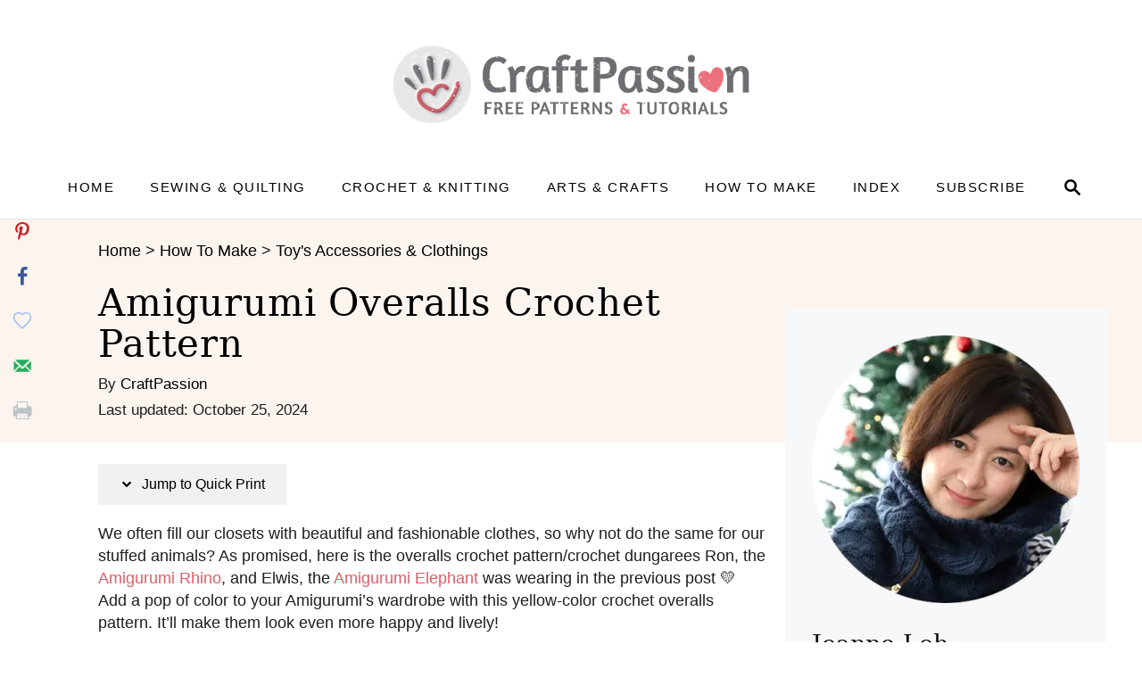

--- FILE ---
content_type: text/html; charset=UTF-8
request_url: https://www.craftpassion.com/amigurumi-overalls-crochet-pattern/
body_size: 46449
content:
<!DOCTYPE html><html lang="en-US" prefix="og: https://ogp.me/ns#">
	<head>
				<meta charset="UTF-8">
		<meta name="viewport" content="width=device-width, initial-scale=1.0">
		<meta http-equiv="X-UA-Compatible" content="ie=edge">
		<!-- Hubbub v.1.36.3 https://morehubbub.com/ -->
<meta property="og:locale" content="en_US" />
<meta property="og:type" content="article" />
<meta property="og:title" content="Amigurumi Overalls Crochet Pattern" />
<meta property="og:description" content="We often fill our closets with beautiful and fashionable clothes, so why not do the same for our stuffed animals? As promised, here is the overalls crochet pattern/crochet dungarees Ron, the Amigurumi Rhino, and Elwis, the Amigurumi Elephant was wearing in the previous post" />
<meta property="og:url" content="https://www.craftpassion.com/amigurumi-overalls-crochet-pattern/" />
<meta property="og:site_name" content="Craft Passion" />
<meta property="og:updated_time" content="2024-10-25T19:30:16+00:00" />
<meta property="article:published_time" content="2021-05-07T16:20:44+00:00" />
<meta property="article:modified_time" content="2024-10-25T19:30:16+00:00" />
<meta name="twitter:card" content="summary_large_image" />
<meta name="twitter:title" content="Amigurumi Overalls Crochet Pattern" />
<meta name="twitter:description" content="We often fill our closets with beautiful and fashionable clothes, so why not do the same for our stuffed animals? As promised, here is the overalls crochet pattern/crochet dungarees Ron, the Amigurumi Rhino, and Elwis, the Amigurumi Elephant was wearing in the previous post" />
<meta class="flipboard-article" content="We often fill our closets with beautiful and fashionable clothes, so why not do the same for our stuffed animals? As promised, here is the overalls crochet pattern/crochet dungarees Ron, the Amigurumi Rhino, and Elwis, the Amigurumi Elephant was wearing in the previous post" />
<meta property="og:image" content="https://www.craftpassion.com/wp-content/uploads/overalls-crochet-pattern.jpg" />
<meta name="twitter:image" content="https://www.craftpassion.com/wp-content/uploads/overalls-crochet-pattern.jpg" />
<meta property="og:image:width" content="600" />
<meta property="og:image:height" content="750" />
<!-- Hubbub v.1.36.3 https://morehubbub.com/ -->

<!-- Search Engine Optimization by Rank Math PRO - https://rankmath.com/ -->
<title>Free Overalls Crochet Pattern For Amigurumi &bull; Craft Passion</title>
<meta name="description" content="We often fill our closets with beautiful and fashionable clothes, so why not do the same for our stuffed animals? As promised, here is the overalls crochet pattern/crochet dungarees Ron, the Amigurumi Rhino, and Elwis, the Amigurumi Elephant was wearing in the previous post"/>
<meta name="robots" content="follow, index, max-snippet:-1, max-video-preview:-1, max-image-preview:large"/>
<link rel="canonical" href="https://www.craftpassion.com/amigurumi-overalls-crochet-pattern/" />
<meta property="og:locale" content="en_US" />
<meta property="og:type" content="article" />
<meta property="og:title" content="Free Overalls Crochet Pattern For Amigurumi &bull; Craft Passion" />
<meta property="og:description" content="We often fill our closets with beautiful and fashionable clothes, so why not do the same for our stuffed animals? As promised, here is the overalls crochet pattern/crochet dungarees Ron, the Amigurumi Rhino, and Elwis, the Amigurumi Elephant was wearing in the previous post" />
<meta property="og:url" content="https://www.craftpassion.com/amigurumi-overalls-crochet-pattern/" />
<meta property="og:site_name" content="Craft Passion" />
<meta property="article:publisher" content="https://www.facebook.com/CraftPassion" />
<meta property="article:tag" content="mini" />
<meta property="article:tag" content="overalls" />
<meta property="article:section" content="Toy&#039;s Accessories &amp; Clothings" />
<meta property="og:updated_time" content="2024-10-25T19:30:16+08:00" />
<meta property="og:image" content="https://www.craftpassion.com/wp-content/uploads/overalls-crochet-pattern.jpg" />
<meta property="og:image:secure_url" content="https://www.craftpassion.com/wp-content/uploads/overalls-crochet-pattern.jpg" />
<meta property="og:image:width" content="600" />
<meta property="og:image:height" content="750" />
<meta property="og:image:alt" content="overalls crochet pattern" />
<meta property="og:image:type" content="image/jpeg" />
<meta property="article:published_time" content="2021-05-07T16:20:44+08:00" />
<meta property="article:modified_time" content="2024-10-25T19:30:16+08:00" />
<meta name="twitter:card" content="summary_large_image" />
<meta name="twitter:title" content="Free Overalls Crochet Pattern For Amigurumi &bull; Craft Passion" />
<meta name="twitter:description" content="We often fill our closets with beautiful and fashionable clothes, so why not do the same for our stuffed animals? As promised, here is the overalls crochet pattern/crochet dungarees Ron, the Amigurumi Rhino, and Elwis, the Amigurumi Elephant was wearing in the previous post" />
<meta name="twitter:site" content="@Craftpassion" />
<meta name="twitter:creator" content="@Craftpassion" />
<meta name="twitter:image" content="https://www.craftpassion.com/wp-content/uploads/overalls-crochet-pattern.jpg" />
<meta name="twitter:label1" content="Written by" />
<meta name="twitter:data1" content="Craft Passion" />
<meta name="twitter:label2" content="Time to read" />
<meta name="twitter:data2" content="3 minutes" />
<script type="application/ld+json" class="rank-math-schema-pro">{"@context":"https://schema.org","@graph":[{"@type":["Person","Organization"],"@id":"https://www.craftpassion.com/#person","name":"Craft Passion","sameAs":["https://www.facebook.com/CraftPassion","https://twitter.com/Craftpassion"],"logo":{"@type":"ImageObject","@id":"https://www.craftpassion.com/#logo","url":"https://www.craftpassion.com/wp-content/uploads/2019/02/logo.jpg","contentUrl":"https://www.craftpassion.com/wp-content/uploads/2019/02/logo.jpg","caption":"Craft Passion","inLanguage":"en-US","width":"318","height":"75"},"image":{"@type":"ImageObject","@id":"https://www.craftpassion.com/#logo","url":"https://www.craftpassion.com/wp-content/uploads/2019/02/logo.jpg","contentUrl":"https://www.craftpassion.com/wp-content/uploads/2019/02/logo.jpg","caption":"Craft Passion","inLanguage":"en-US","width":"318","height":"75"}},{"@type":"WebSite","@id":"https://www.craftpassion.com/#website","url":"https://www.craftpassion.com","name":"Craft Passion","publisher":{"@id":"https://www.craftpassion.com/#person"},"inLanguage":"en-US"},{"@type":"ImageObject","@id":"https://www.craftpassion.com/wp-content/uploads/overalls-crochet-pattern.jpg","url":"https://www.craftpassion.com/wp-content/uploads/overalls-crochet-pattern.jpg","width":"600","height":"750","caption":"overalls crochet pattern","inLanguage":"en-US"},{"@type":"BreadcrumbList","@id":"https://www.craftpassion.com/amigurumi-overalls-crochet-pattern/#breadcrumb","itemListElement":[{"@type":"ListItem","position":"1","item":{"@id":"https://www.craftpassion.com","name":"Home"}},{"@type":"ListItem","position":"2","item":{"@id":"https://www.craftpassion.com/how-to-make/","name":"How To Make"}},{"@type":"ListItem","position":"3","item":{"@id":"https://www.craftpassion.com/how-to-make/toys-accessories/","name":"Toy's Accessories &amp; Clothings"}},{"@type":"ListItem","position":"4","item":{"@id":"https://www.craftpassion.com/amigurumi-overalls-crochet-pattern/","name":"Amigurumi Overalls Crochet Pattern"}}]},{"@type":"WebPage","@id":"https://www.craftpassion.com/amigurumi-overalls-crochet-pattern/#webpage","url":"https://www.craftpassion.com/amigurumi-overalls-crochet-pattern/","name":"Free Overalls Crochet Pattern For Amigurumi &bull; Craft Passion","datePublished":"2021-05-07T16:20:44+08:00","dateModified":"2024-10-25T19:30:16+08:00","isPartOf":{"@id":"https://www.craftpassion.com/#website"},"primaryImageOfPage":{"@id":"https://www.craftpassion.com/wp-content/uploads/overalls-crochet-pattern.jpg"},"inLanguage":"en-US","breadcrumb":{"@id":"https://www.craftpassion.com/amigurumi-overalls-crochet-pattern/#breadcrumb"}},{"@type":"Person","@id":"https://www.craftpassion.com/author/admin/","name":"Craft Passion","url":"https://www.craftpassion.com/author/admin/","image":{"@type":"ImageObject","@id":"https://secure.gravatar.com/avatar/07d595cbaba550d1350096f6a042e8708fc91cf8a569e618f409dd86993aa2ce?s=96&amp;d=blank&amp;r=g","url":"https://secure.gravatar.com/avatar/07d595cbaba550d1350096f6a042e8708fc91cf8a569e618f409dd86993aa2ce?s=96&amp;d=blank&amp;r=g","caption":"Craft Passion","inLanguage":"en-US"},"sameAs":["https://www.craftpassion.com"]},{"@type":"Article","headline":"Free Overalls Crochet Pattern For Amigurumi &bull; Craft Passion","keywords":"overalls crochet pattern, crochet overalls, amigurumi overalls","datePublished":"2021-05-07T16:20:44+08:00","dateModified":"2024-10-25T19:30:16+08:00","articleSection":"Beginners, Crochet Patterns, Summer Crafts, Toy's Accessories &amp; Clothings, Yarn, ZooVenture Crochet Patterns","author":{"@id":"https://www.craftpassion.com/author/admin/","name":"Craft Passion"},"publisher":{"@id":"https://www.craftpassion.com/#person"},"description":"We often fill our closets with beautiful and fashionable clothes, so why not do the same for our stuffed animals? As promised, here is the overalls crochet pattern/crochet dungarees Ron, the Amigurumi Rhino, and Elwis, the Amigurumi Elephant was wearing in the previous post","name":"Free Overalls Crochet Pattern For Amigurumi &bull; Craft Passion","@id":"https://www.craftpassion.com/amigurumi-overalls-crochet-pattern/#richSnippet","isPartOf":{"@id":"https://www.craftpassion.com/amigurumi-overalls-crochet-pattern/#webpage"},"image":{"@id":"https://www.craftpassion.com/wp-content/uploads/overalls-crochet-pattern.jpg"},"inLanguage":"en-US","mainEntityOfPage":{"@id":"https://www.craftpassion.com/amigurumi-overalls-crochet-pattern/#webpage"}}]}</script>
<!-- /Rank Math WordPress SEO plugin -->

<link rel='dns-prefetch' href='//scripts.mediavine.com' />
<link rel='dns-prefetch' href='//www.googletagmanager.com' />
<link rel="alternate" type="application/rss+xml" title="Craft Passion &raquo; Feed" href="https://www.craftpassion.com/feed/" />
<link rel="alternate" type="application/rss+xml" title="Craft Passion &raquo; Comments Feed" href="https://www.craftpassion.com/comments/feed/" />
<link rel="alternate" type="application/rss+xml" title="Craft Passion &raquo; Amigurumi Overalls Crochet Pattern Comments Feed" href="https://www.craftpassion.com/amigurumi-overalls-crochet-pattern/feed/" />
<link rel="alternate" title="oEmbed (JSON)" type="application/json+oembed" href="https://www.craftpassion.com/wp-json/oembed/1.0/embed?url=https%3A%2F%2Fwww.craftpassion.com%2Famigurumi-overalls-crochet-pattern%2F" />
<link rel="alternate" title="oEmbed (XML)" type="text/xml+oembed" href="https://www.craftpassion.com/wp-json/oembed/1.0/embed?url=https%3A%2F%2Fwww.craftpassion.com%2Famigurumi-overalls-crochet-pattern%2F&#038;format=xml" />
<style type="text/css" id="mv-trellis-custom-css">:root{--mv-trellis-color-link:var(--mv-trellis-color-primary);--mv-trellis-color-link-hover:var(--mv-trellis-color-secondary);--mv-trellis-font-body:Verdana,Geneva,sans-serif;--mv-trellis-font-heading:Constantia,"Lucida Bright",Lucidabright,"Lucida Serif",Lucida,"DejaVu Serif","Bitstream Vera Serif","Liberation Serif",Georgia,serif;--mv-trellis-font-size-ex-sm:0.750375rem;--mv-trellis-font-size-sm:0.984375rem;--mv-trellis-font-size:1.125rem;--mv-trellis-font-size-lg:1.265625rem;--mv-trellis-color-primary:#de5d68;--mv-trellis-color-secondary:#525252;--mv-trellis-max-logo-size:75px;--mv-trellis-gutter-small:24px;--mv-trellis-gutter:48px;--mv-trellis-gutter-double:96px;--mv-trellis-gutter-large:96px;--mv-trellis-wisteria-desktop-logo-width:398.11764705882px;--mv-trellis-color-background-accent:#fbf4ef;--mv-trellis-h1-font-color:#000000;--mv-trellis-h1-font-size:2.625rem;--mv-trellis-heading-font-color:#000000;}</style><style id='wp-block-library-inline-css' type='text/css'>
:root{--wp-block-synced-color:#7a00df;--wp-block-synced-color--rgb:122,0,223;--wp-bound-block-color:var(--wp-block-synced-color);--wp-editor-canvas-background:#ddd;--wp-admin-theme-color:#007cba;--wp-admin-theme-color--rgb:0,124,186;--wp-admin-theme-color-darker-10:#006ba1;--wp-admin-theme-color-darker-10--rgb:0,107,160.5;--wp-admin-theme-color-darker-20:#005a87;--wp-admin-theme-color-darker-20--rgb:0,90,135;--wp-admin-border-width-focus:2px}@media (min-resolution:192dpi){:root{--wp-admin-border-width-focus:1.5px}}.wp-element-button{cursor:pointer}:root .has-very-light-gray-background-color{background-color:#eee}:root .has-very-dark-gray-background-color{background-color:#313131}:root .has-very-light-gray-color{color:#eee}:root .has-very-dark-gray-color{color:#313131}:root .has-vivid-green-cyan-to-vivid-cyan-blue-gradient-background{background:linear-gradient(135deg,#00d084,#0693e3)}:root .has-purple-crush-gradient-background{background:linear-gradient(135deg,#34e2e4,#4721fb 50%,#ab1dfe)}:root .has-hazy-dawn-gradient-background{background:linear-gradient(135deg,#faaca8,#dad0ec)}:root .has-subdued-olive-gradient-background{background:linear-gradient(135deg,#fafae1,#67a671)}:root .has-atomic-cream-gradient-background{background:linear-gradient(135deg,#fdd79a,#004a59)}:root .has-nightshade-gradient-background{background:linear-gradient(135deg,#330968,#31cdcf)}:root .has-midnight-gradient-background{background:linear-gradient(135deg,#020381,#2874fc)}:root{--wp--preset--font-size--normal:16px;--wp--preset--font-size--huge:42px}.has-regular-font-size{font-size:1em}.has-larger-font-size{font-size:2.625em}.has-normal-font-size{font-size:var(--wp--preset--font-size--normal)}.has-huge-font-size{font-size:var(--wp--preset--font-size--huge)}.has-text-align-center{text-align:center}.has-text-align-left{text-align:left}.has-text-align-right{text-align:right}.has-fit-text{white-space:nowrap!important}#end-resizable-editor-section{display:none}.aligncenter{clear:both}.items-justified-left{justify-content:flex-start}.items-justified-center{justify-content:center}.items-justified-right{justify-content:flex-end}.items-justified-space-between{justify-content:space-between}.screen-reader-text{border:0;clip-path:inset(50%);height:1px;margin:-1px;overflow:hidden;padding:0;position:absolute;width:1px;word-wrap:normal!important}.screen-reader-text:focus{background-color:#ddd;clip-path:none;color:#444;display:block;font-size:1em;height:auto;left:5px;line-height:normal;padding:15px 23px 14px;text-decoration:none;top:5px;width:auto;z-index:100000}html :where(.has-border-color){border-style:solid}html :where([style*=border-top-color]){border-top-style:solid}html :where([style*=border-right-color]){border-right-style:solid}html :where([style*=border-bottom-color]){border-bottom-style:solid}html :where([style*=border-left-color]){border-left-style:solid}html :where([style*=border-width]){border-style:solid}html :where([style*=border-top-width]){border-top-style:solid}html :where([style*=border-right-width]){border-right-style:solid}html :where([style*=border-bottom-width]){border-bottom-style:solid}html :where([style*=border-left-width]){border-left-style:solid}html :where(img[class*=wp-image-]){height:auto;max-width:100%}:where(figure){margin:0 0 1em}html :where(.is-position-sticky){--wp-admin--admin-bar--position-offset:var(--wp-admin--admin-bar--height,0px)}@media screen and (max-width:600px){html :where(.is-position-sticky){--wp-admin--admin-bar--position-offset:0px}}

/*# sourceURL=wp-block-library-inline-css */
</style><style id='wp-block-heading-inline-css' type='text/css'>
h1:where(.wp-block-heading).has-background,h2:where(.wp-block-heading).has-background,h3:where(.wp-block-heading).has-background,h4:where(.wp-block-heading).has-background,h5:where(.wp-block-heading).has-background,h6:where(.wp-block-heading).has-background{padding:1.25em 2.375em}h1.has-text-align-left[style*=writing-mode]:where([style*=vertical-lr]),h1.has-text-align-right[style*=writing-mode]:where([style*=vertical-rl]),h2.has-text-align-left[style*=writing-mode]:where([style*=vertical-lr]),h2.has-text-align-right[style*=writing-mode]:where([style*=vertical-rl]),h3.has-text-align-left[style*=writing-mode]:where([style*=vertical-lr]),h3.has-text-align-right[style*=writing-mode]:where([style*=vertical-rl]),h4.has-text-align-left[style*=writing-mode]:where([style*=vertical-lr]),h4.has-text-align-right[style*=writing-mode]:where([style*=vertical-rl]),h5.has-text-align-left[style*=writing-mode]:where([style*=vertical-lr]),h5.has-text-align-right[style*=writing-mode]:where([style*=vertical-rl]),h6.has-text-align-left[style*=writing-mode]:where([style*=vertical-lr]),h6.has-text-align-right[style*=writing-mode]:where([style*=vertical-rl]){rotate:180deg}
/*# sourceURL=https://www.craftpassion.com/wp-includes/blocks/heading/style.min.css */
</style>
<style id='wp-block-image-inline-css' type='text/css'>
.wp-block-image>a,.wp-block-image>figure>a{display:inline-block}.wp-block-image img{box-sizing:border-box;height:auto;max-width:100%;vertical-align:bottom}@media not (prefers-reduced-motion){.wp-block-image img.hide{visibility:hidden}.wp-block-image img.show{animation:show-content-image .4s}}.wp-block-image[style*=border-radius] img,.wp-block-image[style*=border-radius]>a{border-radius:inherit}.wp-block-image.has-custom-border img{box-sizing:border-box}.wp-block-image.aligncenter{text-align:center}.wp-block-image.alignfull>a,.wp-block-image.alignwide>a{width:100%}.wp-block-image.alignfull img,.wp-block-image.alignwide img{height:auto;width:100%}.wp-block-image .aligncenter,.wp-block-image .alignleft,.wp-block-image .alignright,.wp-block-image.aligncenter,.wp-block-image.alignleft,.wp-block-image.alignright{display:table}.wp-block-image .aligncenter>figcaption,.wp-block-image .alignleft>figcaption,.wp-block-image .alignright>figcaption,.wp-block-image.aligncenter>figcaption,.wp-block-image.alignleft>figcaption,.wp-block-image.alignright>figcaption{caption-side:bottom;display:table-caption}.wp-block-image .alignleft{float:left;margin:.5em 1em .5em 0}.wp-block-image .alignright{float:right;margin:.5em 0 .5em 1em}.wp-block-image .aligncenter{margin-left:auto;margin-right:auto}.wp-block-image :where(figcaption){margin-bottom:1em;margin-top:.5em}.wp-block-image.is-style-circle-mask img{border-radius:9999px}@supports ((-webkit-mask-image:none) or (mask-image:none)) or (-webkit-mask-image:none){.wp-block-image.is-style-circle-mask img{border-radius:0;-webkit-mask-image:url('data:image/svg+xml;utf8,<svg viewBox="0 0 100 100" xmlns="http://www.w3.org/2000/svg"><circle cx="50" cy="50" r="50"/></svg>');mask-image:url('data:image/svg+xml;utf8,<svg viewBox="0 0 100 100" xmlns="http://www.w3.org/2000/svg"><circle cx="50" cy="50" r="50"/></svg>');mask-mode:alpha;-webkit-mask-position:center;mask-position:center;-webkit-mask-repeat:no-repeat;mask-repeat:no-repeat;-webkit-mask-size:contain;mask-size:contain}}:root :where(.wp-block-image.is-style-rounded img,.wp-block-image .is-style-rounded img){border-radius:9999px}.wp-block-image figure{margin:0}.wp-lightbox-container{display:flex;flex-direction:column;position:relative}.wp-lightbox-container img{cursor:zoom-in}.wp-lightbox-container img:hover+button{opacity:1}.wp-lightbox-container button{align-items:center;backdrop-filter:blur(16px) saturate(180%);background-color:#5a5a5a40;border:none;border-radius:4px;cursor:zoom-in;display:flex;height:20px;justify-content:center;opacity:0;padding:0;position:absolute;right:16px;text-align:center;top:16px;width:20px;z-index:100}@media not (prefers-reduced-motion){.wp-lightbox-container button{transition:opacity .2s ease}}.wp-lightbox-container button:focus-visible{outline:3px auto #5a5a5a40;outline:3px auto -webkit-focus-ring-color;outline-offset:3px}.wp-lightbox-container button:hover{cursor:pointer;opacity:1}.wp-lightbox-container button:focus{opacity:1}.wp-lightbox-container button:focus,.wp-lightbox-container button:hover,.wp-lightbox-container button:not(:hover):not(:active):not(.has-background){background-color:#5a5a5a40;border:none}.wp-lightbox-overlay{box-sizing:border-box;cursor:zoom-out;height:100vh;left:0;overflow:hidden;position:fixed;top:0;visibility:hidden;width:100%;z-index:100000}.wp-lightbox-overlay .close-button{align-items:center;cursor:pointer;display:flex;justify-content:center;min-height:40px;min-width:40px;padding:0;position:absolute;right:calc(env(safe-area-inset-right) + 16px);top:calc(env(safe-area-inset-top) + 16px);z-index:5000000}.wp-lightbox-overlay .close-button:focus,.wp-lightbox-overlay .close-button:hover,.wp-lightbox-overlay .close-button:not(:hover):not(:active):not(.has-background){background:none;border:none}.wp-lightbox-overlay .lightbox-image-container{height:var(--wp--lightbox-container-height);left:50%;overflow:hidden;position:absolute;top:50%;transform:translate(-50%,-50%);transform-origin:top left;width:var(--wp--lightbox-container-width);z-index:9999999999}.wp-lightbox-overlay .wp-block-image{align-items:center;box-sizing:border-box;display:flex;height:100%;justify-content:center;margin:0;position:relative;transform-origin:0 0;width:100%;z-index:3000000}.wp-lightbox-overlay .wp-block-image img{height:var(--wp--lightbox-image-height);min-height:var(--wp--lightbox-image-height);min-width:var(--wp--lightbox-image-width);width:var(--wp--lightbox-image-width)}.wp-lightbox-overlay .wp-block-image figcaption{display:none}.wp-lightbox-overlay button{background:none;border:none}.wp-lightbox-overlay .scrim{background-color:#fff;height:100%;opacity:.9;position:absolute;width:100%;z-index:2000000}.wp-lightbox-overlay.active{visibility:visible}@media not (prefers-reduced-motion){.wp-lightbox-overlay.active{animation:turn-on-visibility .25s both}.wp-lightbox-overlay.active img{animation:turn-on-visibility .35s both}.wp-lightbox-overlay.show-closing-animation:not(.active){animation:turn-off-visibility .35s both}.wp-lightbox-overlay.show-closing-animation:not(.active) img{animation:turn-off-visibility .25s both}.wp-lightbox-overlay.zoom.active{animation:none;opacity:1;visibility:visible}.wp-lightbox-overlay.zoom.active .lightbox-image-container{animation:lightbox-zoom-in .4s}.wp-lightbox-overlay.zoom.active .lightbox-image-container img{animation:none}.wp-lightbox-overlay.zoom.active .scrim{animation:turn-on-visibility .4s forwards}.wp-lightbox-overlay.zoom.show-closing-animation:not(.active){animation:none}.wp-lightbox-overlay.zoom.show-closing-animation:not(.active) .lightbox-image-container{animation:lightbox-zoom-out .4s}.wp-lightbox-overlay.zoom.show-closing-animation:not(.active) .lightbox-image-container img{animation:none}.wp-lightbox-overlay.zoom.show-closing-animation:not(.active) .scrim{animation:turn-off-visibility .4s forwards}}@keyframes show-content-image{0%{visibility:hidden}99%{visibility:hidden}to{visibility:visible}}@keyframes turn-on-visibility{0%{opacity:0}to{opacity:1}}@keyframes turn-off-visibility{0%{opacity:1;visibility:visible}99%{opacity:0;visibility:visible}to{opacity:0;visibility:hidden}}@keyframes lightbox-zoom-in{0%{transform:translate(calc((-100vw + var(--wp--lightbox-scrollbar-width))/2 + var(--wp--lightbox-initial-left-position)),calc(-50vh + var(--wp--lightbox-initial-top-position))) scale(var(--wp--lightbox-scale))}to{transform:translate(-50%,-50%) scale(1)}}@keyframes lightbox-zoom-out{0%{transform:translate(-50%,-50%) scale(1);visibility:visible}99%{visibility:visible}to{transform:translate(calc((-100vw + var(--wp--lightbox-scrollbar-width))/2 + var(--wp--lightbox-initial-left-position)),calc(-50vh + var(--wp--lightbox-initial-top-position))) scale(var(--wp--lightbox-scale));visibility:hidden}}
/*# sourceURL=https://www.craftpassion.com/wp-includes/blocks/image/style.min.css */
</style>
<style id='wp-block-latest-posts-inline-css' type='text/css'>
.wp-block-latest-posts{box-sizing:border-box}.wp-block-latest-posts.alignleft{margin-right:2em}.wp-block-latest-posts.alignright{margin-left:2em}.wp-block-latest-posts.wp-block-latest-posts__list{list-style:none}.wp-block-latest-posts.wp-block-latest-posts__list li{clear:both;overflow-wrap:break-word}.wp-block-latest-posts.is-grid{display:flex;flex-wrap:wrap}.wp-block-latest-posts.is-grid li{margin:0 1.25em 1.25em 0;width:100%}@media (min-width:600px){.wp-block-latest-posts.columns-2 li{width:calc(50% - .625em)}.wp-block-latest-posts.columns-2 li:nth-child(2n){margin-right:0}.wp-block-latest-posts.columns-3 li{width:calc(33.33333% - .83333em)}.wp-block-latest-posts.columns-3 li:nth-child(3n){margin-right:0}.wp-block-latest-posts.columns-4 li{width:calc(25% - .9375em)}.wp-block-latest-posts.columns-4 li:nth-child(4n){margin-right:0}.wp-block-latest-posts.columns-5 li{width:calc(20% - 1em)}.wp-block-latest-posts.columns-5 li:nth-child(5n){margin-right:0}.wp-block-latest-posts.columns-6 li{width:calc(16.66667% - 1.04167em)}.wp-block-latest-posts.columns-6 li:nth-child(6n){margin-right:0}}:root :where(.wp-block-latest-posts.is-grid){padding:0}:root :where(.wp-block-latest-posts.wp-block-latest-posts__list){padding-left:0}.wp-block-latest-posts__post-author,.wp-block-latest-posts__post-date{display:block;font-size:.8125em}.wp-block-latest-posts__post-excerpt,.wp-block-latest-posts__post-full-content{margin-bottom:1em;margin-top:.5em}.wp-block-latest-posts__featured-image a{display:inline-block}.wp-block-latest-posts__featured-image img{height:auto;max-width:100%;width:auto}.wp-block-latest-posts__featured-image.alignleft{float:left;margin-right:1em}.wp-block-latest-posts__featured-image.alignright{float:right;margin-left:1em}.wp-block-latest-posts__featured-image.aligncenter{margin-bottom:1em;text-align:center}
/*# sourceURL=https://www.craftpassion.com/wp-includes/blocks/latest-posts/style.min.css */
</style>
<style id='wp-block-tag-cloud-inline-css' type='text/css'>
.wp-block-tag-cloud{box-sizing:border-box}.wp-block-tag-cloud.aligncenter{justify-content:center;text-align:center}.wp-block-tag-cloud a{display:inline-block;margin-right:5px}.wp-block-tag-cloud span{display:inline-block;margin-left:5px;text-decoration:none}:root :where(.wp-block-tag-cloud.is-style-outline){display:flex;flex-wrap:wrap;gap:1ch}:root :where(.wp-block-tag-cloud.is-style-outline a){border:1px solid;font-size:unset!important;margin-right:0;padding:1ch 2ch;text-decoration:none!important}
/*# sourceURL=https://www.craftpassion.com/wp-includes/blocks/tag-cloud/style.min.css */
</style>
<style id='wp-block-paragraph-inline-css' type='text/css'>
.is-small-text{font-size:.875em}.is-regular-text{font-size:1em}.is-large-text{font-size:2.25em}.is-larger-text{font-size:3em}.has-drop-cap:not(:focus):first-letter{float:left;font-size:8.4em;font-style:normal;font-weight:100;line-height:.68;margin:.05em .1em 0 0;text-transform:uppercase}body.rtl .has-drop-cap:not(:focus):first-letter{float:none;margin-left:.1em}p.has-drop-cap.has-background{overflow:hidden}:root :where(p.has-background){padding:1.25em 2.375em}:where(p.has-text-color:not(.has-link-color)) a{color:inherit}p.has-text-align-left[style*="writing-mode:vertical-lr"],p.has-text-align-right[style*="writing-mode:vertical-rl"]{rotate:180deg}
/*# sourceURL=https://www.craftpassion.com/wp-includes/blocks/paragraph/style.min.css */
</style>
<style id='wp-block-social-links-inline-css' type='text/css'>
.wp-block-social-links{background:none;box-sizing:border-box;margin-left:0;padding-left:0;padding-right:0;text-indent:0}.wp-block-social-links .wp-social-link a,.wp-block-social-links .wp-social-link a:hover{border-bottom:0;box-shadow:none;text-decoration:none}.wp-block-social-links .wp-social-link svg{height:1em;width:1em}.wp-block-social-links .wp-social-link span:not(.screen-reader-text){font-size:.65em;margin-left:.5em;margin-right:.5em}.wp-block-social-links.has-small-icon-size{font-size:16px}.wp-block-social-links,.wp-block-social-links.has-normal-icon-size{font-size:24px}.wp-block-social-links.has-large-icon-size{font-size:36px}.wp-block-social-links.has-huge-icon-size{font-size:48px}.wp-block-social-links.aligncenter{display:flex;justify-content:center}.wp-block-social-links.alignright{justify-content:flex-end}.wp-block-social-link{border-radius:9999px;display:block}@media not (prefers-reduced-motion){.wp-block-social-link{transition:transform .1s ease}}.wp-block-social-link{height:auto}.wp-block-social-link a{align-items:center;display:flex;line-height:0}.wp-block-social-link:hover{transform:scale(1.1)}.wp-block-social-links .wp-block-social-link.wp-social-link{display:inline-block;margin:0;padding:0}.wp-block-social-links .wp-block-social-link.wp-social-link .wp-block-social-link-anchor,.wp-block-social-links .wp-block-social-link.wp-social-link .wp-block-social-link-anchor svg,.wp-block-social-links .wp-block-social-link.wp-social-link .wp-block-social-link-anchor:active,.wp-block-social-links .wp-block-social-link.wp-social-link .wp-block-social-link-anchor:hover,.wp-block-social-links .wp-block-social-link.wp-social-link .wp-block-social-link-anchor:visited{color:currentColor;fill:currentColor}:where(.wp-block-social-links:not(.is-style-logos-only)) .wp-social-link{background-color:#f0f0f0;color:#444}:where(.wp-block-social-links:not(.is-style-logos-only)) .wp-social-link-amazon{background-color:#f90;color:#fff}:where(.wp-block-social-links:not(.is-style-logos-only)) .wp-social-link-bandcamp{background-color:#1ea0c3;color:#fff}:where(.wp-block-social-links:not(.is-style-logos-only)) .wp-social-link-behance{background-color:#0757fe;color:#fff}:where(.wp-block-social-links:not(.is-style-logos-only)) .wp-social-link-bluesky{background-color:#0a7aff;color:#fff}:where(.wp-block-social-links:not(.is-style-logos-only)) .wp-social-link-codepen{background-color:#1e1f26;color:#fff}:where(.wp-block-social-links:not(.is-style-logos-only)) .wp-social-link-deviantart{background-color:#02e49b;color:#fff}:where(.wp-block-social-links:not(.is-style-logos-only)) .wp-social-link-discord{background-color:#5865f2;color:#fff}:where(.wp-block-social-links:not(.is-style-logos-only)) .wp-social-link-dribbble{background-color:#e94c89;color:#fff}:where(.wp-block-social-links:not(.is-style-logos-only)) .wp-social-link-dropbox{background-color:#4280ff;color:#fff}:where(.wp-block-social-links:not(.is-style-logos-only)) .wp-social-link-etsy{background-color:#f45800;color:#fff}:where(.wp-block-social-links:not(.is-style-logos-only)) .wp-social-link-facebook{background-color:#0866ff;color:#fff}:where(.wp-block-social-links:not(.is-style-logos-only)) .wp-social-link-fivehundredpx{background-color:#000;color:#fff}:where(.wp-block-social-links:not(.is-style-logos-only)) .wp-social-link-flickr{background-color:#0461dd;color:#fff}:where(.wp-block-social-links:not(.is-style-logos-only)) .wp-social-link-foursquare{background-color:#e65678;color:#fff}:where(.wp-block-social-links:not(.is-style-logos-only)) .wp-social-link-github{background-color:#24292d;color:#fff}:where(.wp-block-social-links:not(.is-style-logos-only)) .wp-social-link-goodreads{background-color:#eceadd;color:#382110}:where(.wp-block-social-links:not(.is-style-logos-only)) .wp-social-link-google{background-color:#ea4434;color:#fff}:where(.wp-block-social-links:not(.is-style-logos-only)) .wp-social-link-gravatar{background-color:#1d4fc4;color:#fff}:where(.wp-block-social-links:not(.is-style-logos-only)) .wp-social-link-instagram{background-color:#f00075;color:#fff}:where(.wp-block-social-links:not(.is-style-logos-only)) .wp-social-link-lastfm{background-color:#e21b24;color:#fff}:where(.wp-block-social-links:not(.is-style-logos-only)) .wp-social-link-linkedin{background-color:#0d66c2;color:#fff}:where(.wp-block-social-links:not(.is-style-logos-only)) .wp-social-link-mastodon{background-color:#3288d4;color:#fff}:where(.wp-block-social-links:not(.is-style-logos-only)) .wp-social-link-medium{background-color:#000;color:#fff}:where(.wp-block-social-links:not(.is-style-logos-only)) .wp-social-link-meetup{background-color:#f6405f;color:#fff}:where(.wp-block-social-links:not(.is-style-logos-only)) .wp-social-link-patreon{background-color:#000;color:#fff}:where(.wp-block-social-links:not(.is-style-logos-only)) .wp-social-link-pinterest{background-color:#e60122;color:#fff}:where(.wp-block-social-links:not(.is-style-logos-only)) .wp-social-link-pocket{background-color:#ef4155;color:#fff}:where(.wp-block-social-links:not(.is-style-logos-only)) .wp-social-link-reddit{background-color:#ff4500;color:#fff}:where(.wp-block-social-links:not(.is-style-logos-only)) .wp-social-link-skype{background-color:#0478d7;color:#fff}:where(.wp-block-social-links:not(.is-style-logos-only)) .wp-social-link-snapchat{background-color:#fefc00;color:#fff;stroke:#000}:where(.wp-block-social-links:not(.is-style-logos-only)) .wp-social-link-soundcloud{background-color:#ff5600;color:#fff}:where(.wp-block-social-links:not(.is-style-logos-only)) .wp-social-link-spotify{background-color:#1bd760;color:#fff}:where(.wp-block-social-links:not(.is-style-logos-only)) .wp-social-link-telegram{background-color:#2aabee;color:#fff}:where(.wp-block-social-links:not(.is-style-logos-only)) .wp-social-link-threads{background-color:#000;color:#fff}:where(.wp-block-social-links:not(.is-style-logos-only)) .wp-social-link-tiktok{background-color:#000;color:#fff}:where(.wp-block-social-links:not(.is-style-logos-only)) .wp-social-link-tumblr{background-color:#011835;color:#fff}:where(.wp-block-social-links:not(.is-style-logos-only)) .wp-social-link-twitch{background-color:#6440a4;color:#fff}:where(.wp-block-social-links:not(.is-style-logos-only)) .wp-social-link-twitter{background-color:#1da1f2;color:#fff}:where(.wp-block-social-links:not(.is-style-logos-only)) .wp-social-link-vimeo{background-color:#1eb7ea;color:#fff}:where(.wp-block-social-links:not(.is-style-logos-only)) .wp-social-link-vk{background-color:#4680c2;color:#fff}:where(.wp-block-social-links:not(.is-style-logos-only)) .wp-social-link-wordpress{background-color:#3499cd;color:#fff}:where(.wp-block-social-links:not(.is-style-logos-only)) .wp-social-link-whatsapp{background-color:#25d366;color:#fff}:where(.wp-block-social-links:not(.is-style-logos-only)) .wp-social-link-x{background-color:#000;color:#fff}:where(.wp-block-social-links:not(.is-style-logos-only)) .wp-social-link-yelp{background-color:#d32422;color:#fff}:where(.wp-block-social-links:not(.is-style-logos-only)) .wp-social-link-youtube{background-color:red;color:#fff}:where(.wp-block-social-links.is-style-logos-only) .wp-social-link{background:none}:where(.wp-block-social-links.is-style-logos-only) .wp-social-link svg{height:1.25em;width:1.25em}:where(.wp-block-social-links.is-style-logos-only) .wp-social-link-amazon{color:#f90}:where(.wp-block-social-links.is-style-logos-only) .wp-social-link-bandcamp{color:#1ea0c3}:where(.wp-block-social-links.is-style-logos-only) .wp-social-link-behance{color:#0757fe}:where(.wp-block-social-links.is-style-logos-only) .wp-social-link-bluesky{color:#0a7aff}:where(.wp-block-social-links.is-style-logos-only) .wp-social-link-codepen{color:#1e1f26}:where(.wp-block-social-links.is-style-logos-only) .wp-social-link-deviantart{color:#02e49b}:where(.wp-block-social-links.is-style-logos-only) .wp-social-link-discord{color:#5865f2}:where(.wp-block-social-links.is-style-logos-only) .wp-social-link-dribbble{color:#e94c89}:where(.wp-block-social-links.is-style-logos-only) .wp-social-link-dropbox{color:#4280ff}:where(.wp-block-social-links.is-style-logos-only) .wp-social-link-etsy{color:#f45800}:where(.wp-block-social-links.is-style-logos-only) .wp-social-link-facebook{color:#0866ff}:where(.wp-block-social-links.is-style-logos-only) .wp-social-link-fivehundredpx{color:#000}:where(.wp-block-social-links.is-style-logos-only) .wp-social-link-flickr{color:#0461dd}:where(.wp-block-social-links.is-style-logos-only) .wp-social-link-foursquare{color:#e65678}:where(.wp-block-social-links.is-style-logos-only) .wp-social-link-github{color:#24292d}:where(.wp-block-social-links.is-style-logos-only) .wp-social-link-goodreads{color:#382110}:where(.wp-block-social-links.is-style-logos-only) .wp-social-link-google{color:#ea4434}:where(.wp-block-social-links.is-style-logos-only) .wp-social-link-gravatar{color:#1d4fc4}:where(.wp-block-social-links.is-style-logos-only) .wp-social-link-instagram{color:#f00075}:where(.wp-block-social-links.is-style-logos-only) .wp-social-link-lastfm{color:#e21b24}:where(.wp-block-social-links.is-style-logos-only) .wp-social-link-linkedin{color:#0d66c2}:where(.wp-block-social-links.is-style-logos-only) .wp-social-link-mastodon{color:#3288d4}:where(.wp-block-social-links.is-style-logos-only) .wp-social-link-medium{color:#000}:where(.wp-block-social-links.is-style-logos-only) .wp-social-link-meetup{color:#f6405f}:where(.wp-block-social-links.is-style-logos-only) .wp-social-link-patreon{color:#000}:where(.wp-block-social-links.is-style-logos-only) .wp-social-link-pinterest{color:#e60122}:where(.wp-block-social-links.is-style-logos-only) .wp-social-link-pocket{color:#ef4155}:where(.wp-block-social-links.is-style-logos-only) .wp-social-link-reddit{color:#ff4500}:where(.wp-block-social-links.is-style-logos-only) .wp-social-link-skype{color:#0478d7}:where(.wp-block-social-links.is-style-logos-only) .wp-social-link-snapchat{color:#fff;stroke:#000}:where(.wp-block-social-links.is-style-logos-only) .wp-social-link-soundcloud{color:#ff5600}:where(.wp-block-social-links.is-style-logos-only) .wp-social-link-spotify{color:#1bd760}:where(.wp-block-social-links.is-style-logos-only) .wp-social-link-telegram{color:#2aabee}:where(.wp-block-social-links.is-style-logos-only) .wp-social-link-threads{color:#000}:where(.wp-block-social-links.is-style-logos-only) .wp-social-link-tiktok{color:#000}:where(.wp-block-social-links.is-style-logos-only) .wp-social-link-tumblr{color:#011835}:where(.wp-block-social-links.is-style-logos-only) .wp-social-link-twitch{color:#6440a4}:where(.wp-block-social-links.is-style-logos-only) .wp-social-link-twitter{color:#1da1f2}:where(.wp-block-social-links.is-style-logos-only) .wp-social-link-vimeo{color:#1eb7ea}:where(.wp-block-social-links.is-style-logos-only) .wp-social-link-vk{color:#4680c2}:where(.wp-block-social-links.is-style-logos-only) .wp-social-link-whatsapp{color:#25d366}:where(.wp-block-social-links.is-style-logos-only) .wp-social-link-wordpress{color:#3499cd}:where(.wp-block-social-links.is-style-logos-only) .wp-social-link-x{color:#000}:where(.wp-block-social-links.is-style-logos-only) .wp-social-link-yelp{color:#d32422}:where(.wp-block-social-links.is-style-logos-only) .wp-social-link-youtube{color:red}.wp-block-social-links.is-style-pill-shape .wp-social-link{width:auto}:root :where(.wp-block-social-links .wp-social-link a){padding:.25em}:root :where(.wp-block-social-links.is-style-logos-only .wp-social-link a){padding:0}:root :where(.wp-block-social-links.is-style-pill-shape .wp-social-link a){padding-left:.6666666667em;padding-right:.6666666667em}.wp-block-social-links:not(.has-icon-color):not(.has-icon-background-color) .wp-social-link-snapchat .wp-block-social-link-label{color:#000}
/*# sourceURL=https://www.craftpassion.com/wp-includes/blocks/social-links/style.min.css */
</style>
<style id='global-styles-inline-css' type='text/css'>
:root{--wp--preset--aspect-ratio--square: 1;--wp--preset--aspect-ratio--4-3: 4/3;--wp--preset--aspect-ratio--3-4: 3/4;--wp--preset--aspect-ratio--3-2: 3/2;--wp--preset--aspect-ratio--2-3: 2/3;--wp--preset--aspect-ratio--16-9: 16/9;--wp--preset--aspect-ratio--9-16: 9/16;--wp--preset--color--black: #000000;--wp--preset--color--cyan-bluish-gray: #abb8c3;--wp--preset--color--white: #ffffff;--wp--preset--color--pale-pink: #f78da7;--wp--preset--color--vivid-red: #cf2e2e;--wp--preset--color--luminous-vivid-orange: #ff6900;--wp--preset--color--luminous-vivid-amber: #fcb900;--wp--preset--color--light-green-cyan: #7bdcb5;--wp--preset--color--vivid-green-cyan: #00d084;--wp--preset--color--pale-cyan-blue: #8ed1fc;--wp--preset--color--vivid-cyan-blue: #0693e3;--wp--preset--color--vivid-purple: #9b51e0;--wp--preset--gradient--vivid-cyan-blue-to-vivid-purple: linear-gradient(135deg,rgb(6,147,227) 0%,rgb(155,81,224) 100%);--wp--preset--gradient--light-green-cyan-to-vivid-green-cyan: linear-gradient(135deg,rgb(122,220,180) 0%,rgb(0,208,130) 100%);--wp--preset--gradient--luminous-vivid-amber-to-luminous-vivid-orange: linear-gradient(135deg,rgb(252,185,0) 0%,rgb(255,105,0) 100%);--wp--preset--gradient--luminous-vivid-orange-to-vivid-red: linear-gradient(135deg,rgb(255,105,0) 0%,rgb(207,46,46) 100%);--wp--preset--gradient--very-light-gray-to-cyan-bluish-gray: linear-gradient(135deg,rgb(238,238,238) 0%,rgb(169,184,195) 100%);--wp--preset--gradient--cool-to-warm-spectrum: linear-gradient(135deg,rgb(74,234,220) 0%,rgb(151,120,209) 20%,rgb(207,42,186) 40%,rgb(238,44,130) 60%,rgb(251,105,98) 80%,rgb(254,248,76) 100%);--wp--preset--gradient--blush-light-purple: linear-gradient(135deg,rgb(255,206,236) 0%,rgb(152,150,240) 100%);--wp--preset--gradient--blush-bordeaux: linear-gradient(135deg,rgb(254,205,165) 0%,rgb(254,45,45) 50%,rgb(107,0,62) 100%);--wp--preset--gradient--luminous-dusk: linear-gradient(135deg,rgb(255,203,112) 0%,rgb(199,81,192) 50%,rgb(65,88,208) 100%);--wp--preset--gradient--pale-ocean: linear-gradient(135deg,rgb(255,245,203) 0%,rgb(182,227,212) 50%,rgb(51,167,181) 100%);--wp--preset--gradient--electric-grass: linear-gradient(135deg,rgb(202,248,128) 0%,rgb(113,206,126) 100%);--wp--preset--gradient--midnight: linear-gradient(135deg,rgb(2,3,129) 0%,rgb(40,116,252) 100%);--wp--preset--font-size--small: 13px;--wp--preset--font-size--medium: 20px;--wp--preset--font-size--large: 36px;--wp--preset--font-size--x-large: 42px;--wp--preset--spacing--20: 0.44rem;--wp--preset--spacing--30: 0.67rem;--wp--preset--spacing--40: 1rem;--wp--preset--spacing--50: 1.5rem;--wp--preset--spacing--60: 2.25rem;--wp--preset--spacing--70: 3.38rem;--wp--preset--spacing--80: 5.06rem;--wp--preset--shadow--natural: 6px 6px 9px rgba(0, 0, 0, 0.2);--wp--preset--shadow--deep: 12px 12px 50px rgba(0, 0, 0, 0.4);--wp--preset--shadow--sharp: 6px 6px 0px rgba(0, 0, 0, 0.2);--wp--preset--shadow--outlined: 6px 6px 0px -3px rgb(255, 255, 255), 6px 6px rgb(0, 0, 0);--wp--preset--shadow--crisp: 6px 6px 0px rgb(0, 0, 0);}:where(.is-layout-flex){gap: 0.5em;}:where(.is-layout-grid){gap: 0.5em;}body .is-layout-flex{display: flex;}.is-layout-flex{flex-wrap: wrap;align-items: center;}.is-layout-flex > :is(*, div){margin: 0;}body .is-layout-grid{display: grid;}.is-layout-grid > :is(*, div){margin: 0;}:where(.wp-block-columns.is-layout-flex){gap: 2em;}:where(.wp-block-columns.is-layout-grid){gap: 2em;}:where(.wp-block-post-template.is-layout-flex){gap: 1.25em;}:where(.wp-block-post-template.is-layout-grid){gap: 1.25em;}.has-black-color{color: var(--wp--preset--color--black) !important;}.has-cyan-bluish-gray-color{color: var(--wp--preset--color--cyan-bluish-gray) !important;}.has-white-color{color: var(--wp--preset--color--white) !important;}.has-pale-pink-color{color: var(--wp--preset--color--pale-pink) !important;}.has-vivid-red-color{color: var(--wp--preset--color--vivid-red) !important;}.has-luminous-vivid-orange-color{color: var(--wp--preset--color--luminous-vivid-orange) !important;}.has-luminous-vivid-amber-color{color: var(--wp--preset--color--luminous-vivid-amber) !important;}.has-light-green-cyan-color{color: var(--wp--preset--color--light-green-cyan) !important;}.has-vivid-green-cyan-color{color: var(--wp--preset--color--vivid-green-cyan) !important;}.has-pale-cyan-blue-color{color: var(--wp--preset--color--pale-cyan-blue) !important;}.has-vivid-cyan-blue-color{color: var(--wp--preset--color--vivid-cyan-blue) !important;}.has-vivid-purple-color{color: var(--wp--preset--color--vivid-purple) !important;}.has-black-background-color{background-color: var(--wp--preset--color--black) !important;}.has-cyan-bluish-gray-background-color{background-color: var(--wp--preset--color--cyan-bluish-gray) !important;}.has-white-background-color{background-color: var(--wp--preset--color--white) !important;}.has-pale-pink-background-color{background-color: var(--wp--preset--color--pale-pink) !important;}.has-vivid-red-background-color{background-color: var(--wp--preset--color--vivid-red) !important;}.has-luminous-vivid-orange-background-color{background-color: var(--wp--preset--color--luminous-vivid-orange) !important;}.has-luminous-vivid-amber-background-color{background-color: var(--wp--preset--color--luminous-vivid-amber) !important;}.has-light-green-cyan-background-color{background-color: var(--wp--preset--color--light-green-cyan) !important;}.has-vivid-green-cyan-background-color{background-color: var(--wp--preset--color--vivid-green-cyan) !important;}.has-pale-cyan-blue-background-color{background-color: var(--wp--preset--color--pale-cyan-blue) !important;}.has-vivid-cyan-blue-background-color{background-color: var(--wp--preset--color--vivid-cyan-blue) !important;}.has-vivid-purple-background-color{background-color: var(--wp--preset--color--vivid-purple) !important;}.has-black-border-color{border-color: var(--wp--preset--color--black) !important;}.has-cyan-bluish-gray-border-color{border-color: var(--wp--preset--color--cyan-bluish-gray) !important;}.has-white-border-color{border-color: var(--wp--preset--color--white) !important;}.has-pale-pink-border-color{border-color: var(--wp--preset--color--pale-pink) !important;}.has-vivid-red-border-color{border-color: var(--wp--preset--color--vivid-red) !important;}.has-luminous-vivid-orange-border-color{border-color: var(--wp--preset--color--luminous-vivid-orange) !important;}.has-luminous-vivid-amber-border-color{border-color: var(--wp--preset--color--luminous-vivid-amber) !important;}.has-light-green-cyan-border-color{border-color: var(--wp--preset--color--light-green-cyan) !important;}.has-vivid-green-cyan-border-color{border-color: var(--wp--preset--color--vivid-green-cyan) !important;}.has-pale-cyan-blue-border-color{border-color: var(--wp--preset--color--pale-cyan-blue) !important;}.has-vivid-cyan-blue-border-color{border-color: var(--wp--preset--color--vivid-cyan-blue) !important;}.has-vivid-purple-border-color{border-color: var(--wp--preset--color--vivid-purple) !important;}.has-vivid-cyan-blue-to-vivid-purple-gradient-background{background: var(--wp--preset--gradient--vivid-cyan-blue-to-vivid-purple) !important;}.has-light-green-cyan-to-vivid-green-cyan-gradient-background{background: var(--wp--preset--gradient--light-green-cyan-to-vivid-green-cyan) !important;}.has-luminous-vivid-amber-to-luminous-vivid-orange-gradient-background{background: var(--wp--preset--gradient--luminous-vivid-amber-to-luminous-vivid-orange) !important;}.has-luminous-vivid-orange-to-vivid-red-gradient-background{background: var(--wp--preset--gradient--luminous-vivid-orange-to-vivid-red) !important;}.has-very-light-gray-to-cyan-bluish-gray-gradient-background{background: var(--wp--preset--gradient--very-light-gray-to-cyan-bluish-gray) !important;}.has-cool-to-warm-spectrum-gradient-background{background: var(--wp--preset--gradient--cool-to-warm-spectrum) !important;}.has-blush-light-purple-gradient-background{background: var(--wp--preset--gradient--blush-light-purple) !important;}.has-blush-bordeaux-gradient-background{background: var(--wp--preset--gradient--blush-bordeaux) !important;}.has-luminous-dusk-gradient-background{background: var(--wp--preset--gradient--luminous-dusk) !important;}.has-pale-ocean-gradient-background{background: var(--wp--preset--gradient--pale-ocean) !important;}.has-electric-grass-gradient-background{background: var(--wp--preset--gradient--electric-grass) !important;}.has-midnight-gradient-background{background: var(--wp--preset--gradient--midnight) !important;}.has-small-font-size{font-size: var(--wp--preset--font-size--small) !important;}.has-medium-font-size{font-size: var(--wp--preset--font-size--medium) !important;}.has-large-font-size{font-size: var(--wp--preset--font-size--large) !important;}.has-x-large-font-size{font-size: var(--wp--preset--font-size--x-large) !important;}
/*# sourceURL=global-styles-inline-css */
</style>
<style id='core-block-supports-inline-css' type='text/css'>
.wp-container-core-social-links-is-layout-c1dfda1e{flex-wrap:nowrap;justify-content:center;}
/*# sourceURL=core-block-supports-inline-css */
</style>

<style id='classic-theme-styles-inline-css' type='text/css'>
/*! This file is auto-generated */
.wp-block-button__link{color:#fff;background-color:#32373c;border-radius:9999px;box-shadow:none;text-decoration:none;padding:calc(.667em + 2px) calc(1.333em + 2px);font-size:1.125em}.wp-block-file__button{background:#32373c;color:#fff;text-decoration:none}
/*# sourceURL=/wp-includes/css/classic-themes.min.css */
</style>
<link rel='stylesheet' id='dpsp-frontend-style-pro-css' href='https://www.craftpassion.com/wp-content/plugins/social-pug/assets/dist/style-frontend-pro.css' type='text/css' media='all' />
<style id='dpsp-frontend-style-pro-inline-css' type='text/css'>

			@media screen and ( max-width : 720px ) {
				aside#dpsp-floating-sidebar.dpsp-hide-on-mobile.opened {
					display: none;
				}
			}
			
@media only screen and (min-width:701px) and (max-width: 1330px) {.has-grow-sidebar:not(.blog) .wrapper-content {padding-left:70px;}.footer:not(.blog) {padding-left:70px;}}@media only screen and (min-width:701px) and (max-width:1218px) {.archive-header, .page-header, .entry-header  { transform:translatex(-25px);}.entry-header h1.entry-title {text-align:center!important;} .entry-header .article-meta {text-align:center!important;} }@media only screen and (max-width:1218px) {.wrapper-content{display:block!important;}.has-grow-sidebar .widget-container.mv_trellis_mobile_hide{display:none;}}
/*# sourceURL=dpsp-frontend-style-pro-inline-css */
</style>
<link rel='stylesheet' id='ez-toc-css' href='https://www.craftpassion.com/wp-content/plugins/easy-table-of-contents/assets/css/screen.min.css' type='text/css' media='all' />
<style id='ez-toc-inline-css' type='text/css'>
div#ez-toc-container .ez-toc-title {font-size: 120%;}div#ez-toc-container .ez-toc-title {font-weight: 500;}div#ez-toc-container ul li , div#ez-toc-container ul li a {font-size: 95%;}div#ez-toc-container ul li , div#ez-toc-container ul li a {font-weight: 500;}div#ez-toc-container nav ul ul li {font-size: 90%;}.ez-toc-box-title {font-weight: bold; margin-bottom: 10px; text-align: center; text-transform: uppercase; letter-spacing: 1px; color: #666; padding-bottom: 5px;position:absolute;top:-4%;left:5%;background-color: inherit;transition: top 0.3s ease;}.ez-toc-box-title.toc-closed {top:-25%;}
.ez-toc-container-direction {direction: ltr;}.ez-toc-counter ul{counter-reset: item ;}.ez-toc-counter nav ul li a::before {content: counters(item, '.', decimal) '. ';display: inline-block;counter-increment: item;flex-grow: 0;flex-shrink: 0;margin-right: .2em; float: left; }.ez-toc-widget-direction {direction: ltr;}.ez-toc-widget-container ul{counter-reset: item ;}.ez-toc-widget-container nav ul li a::before {content: counters(item, '.', decimal) '. ';display: inline-block;counter-increment: item;flex-grow: 0;flex-shrink: 0;margin-right: .2em; float: left; }
/*# sourceURL=ez-toc-inline-css */
</style>
<link rel='stylesheet' id='mv-trellis-wisteria-css' href='https://www.craftpassion.com/wp-content/themes/wisteria-trellis/assets/dist/css/main.1.0.2.css' type='text/css' media='all' />
				<script id="mv-trellis-localModel" data-cfasync="false">
					window.$adManagementConfig = window.$adManagementConfig || {};
					window.$adManagementConfig.web = window.$adManagementConfig.web || {};
					window.$adManagementConfig.web.localModel = {"optimize_mobile_pagespeed":true,"optimize_desktop_pagespeed":true,"content_selector":".mvt-content","footer_selector":"footer.footer","content_selector_mobile":".mvt-content","comments_selector":"","sidebar_atf_selector":".sidebar-primary .widget-container:nth-last-child(3)","sidebar_atf_position":"afterend","sidebar_btf_selector":".mv-sticky-slot","sidebar_btf_position":"beforeend","content_stop_selector":"","sidebar_btf_stop_selector":"footer.footer","custom_css":"","ad_box":true,"sidebar_minimum_width":"1219","native_html_templates":{"feed":"<aside class=\"mv-trellis-native-ad-feed\"><div class=\"native-ad-image\" style=\"min-height:200px;min-width:200px;\"><div style=\"display: none;\" data-native-size=\"[300, 250]\" data-native-type=\"video\"><\/div><div style=\"width:200px;height:200px;\" data-native-size=\"[200,200]\" data-native-type=\"image\"><\/div><\/div><div class=\"native-content\"><img class=\"native-icon\" data-native-type=\"icon\" style=\"max-height: 50px; width: auto;\"><h2 data-native-len=\"80\" data-native-d-len=\"120\" data-native-type=\"title\"><\/h2><div data-native-len=\"140\" data-native-d-len=\"340\" data-native-type=\"body\"><\/div><div class=\"cta-container\"><div data-native-type=\"sponsoredBy\"><\/div><a rel=\"nonopener sponsor\" data-native-type=\"clickUrl\" class=\"button article-read-more\"><span data-native-type=\"cta\"><\/span><\/a><\/div><\/div><\/aside>","content":"<aside class=\"mv-trellis-native-ad-content\"><div class=\"native-ad-image\"><div style=\"display: none;\" data-native-size=\"[300, 250]\" data-native-type=\"video\"><\/div><div data-native-size=\"[300,300]\" data-native-type=\"image\"><\/div><\/div><div class=\"native-content\"><img class=\"native-icon\" data-native-type=\"icon\" style=\"max-height: 50px; width: auto;\"><h2 data-native-len=\"80\" data-native-d-len=\"120\" data-native-type=\"title\"><\/h2><div data-native-len=\"140\" data-native-d-len=\"340\" data-native-type=\"body\"><\/div><div class=\"cta-container\"><div data-native-type=\"sponsoredBy\"><\/div><a data-native-type=\"clickUrl\" class=\"button article-read-more\"><span data-native-type=\"cta\"><\/span><\/a><\/div><\/div><\/aside>","sidebar":"<aside class=\"mv-trellis-native-ad-sidebar\"><div class=\"native-ad-image\"><div style=\"display: none;\" data-native-size=\"[300, 250]\" data-native-type=\"video\"><\/div><div data-native-size=\"[300,300]\" data-native-type=\"image\"><\/div><\/div><img class=\"native-icon\" data-native-type=\"icon\" style=\"max-height: 50px; width: auto;\"><h3 data-native-len=\"80\"><a rel=\"nonopener sponsor\" data-native-type=\"title\"><\/a><\/h3><div data-native-len=\"140\" data-native-d-len=\"340\" data-native-type=\"body\"><\/div><div data-native-type=\"sponsoredBy\"><\/div><a data-native-type=\"clickUrl\" class=\"button article-read-more\"><span data-native-type=\"cta\"><\/span><\/a><\/aside>","sticky_sidebar":"<aside class=\"mv-trellis-native-ad-sticky-sidebar\"><div class=\"native-ad-image\"><div style=\"display: none;\" data-native-size=\"[300, 250]\" data-native-type=\"video\"><\/div><div data-native-size=\"[300,300]\" data-native-type=\"image\"><\/div><\/div><img class=\"native-icon\" data-native-type=\"icon\" style=\"max-height: 50px; width: auto;\"><h3 data-native-len=\"80\" data-native-type=\"title\"><\/h3><div data-native-len=\"140\" data-native-d-len=\"340\" data-native-type=\"body\"><\/div><div data-native-type=\"sponsoredBy\"><\/div><a data-native-type=\"clickUrl\" class=\"button article-read-more\"><span data-native-type=\"cta\"><\/span><\/a><\/aside>","adhesion":"<aside class=\"mv-trellis-native-ad-adhesion\"><div data-native-size=\"[100,100]\" data-native-type=\"image\"><\/div><div class=\"native-content\"><img class=\"native-icon\" data-native-type=\"icon\" style=\"max-height: 50px; width: auto;\"><div data-native-type=\"sponsoredBy\"><\/div><h6 data-native-len=\"80\" data-native-d-len=\"120\" data-native-type=\"title\"><\/h6><\/div><div class=\"cta-container\"><a class=\"button article-read-more\" data-native-type=\"clickUrl\"><span data-native-type=\"cta\"><\/span><\/a><\/div><\/aside>"}};
				</script>
			<script type="text/javascript" async="async" fetchpriority="high" data-noptimize="1" data-cfasync="false" src="https://scripts.mediavine.com/tags/craft-passion.js?ver=6.9" id="mv-script-wrapper-js"></script>
<script type="text/javascript" src="https://www.craftpassion.com/wp-includes/js/jquery/jquery.min.js" id="jquery-core-js"></script>
<script type="text/javascript" src="https://www.craftpassion.com/wp-includes/js/jquery/jquery-migrate.min.js" id="jquery-migrate-js"></script>
<script type="text/javascript" src="https://www.googletagmanager.com/gtag/js?id=G-D99GDVRFVR" id="ga/js-js"></script>
<script type="text/javascript" src="https://www.craftpassion.com/wp-content/plugins/mediavine-trellis-images/assets/dist/IO.0.7.1.js" id="mv-trellis-images/intersection-observer-js"></script>
<script type="text/javascript" src="https://www.craftpassion.com/wp-content/plugins/mediavine-trellis-images/assets/dist/main.0.7.1.js" id="mv-trellis-images/webp-check-js"></script>
<link rel="https://api.w.org/" href="https://www.craftpassion.com/wp-json/" /><link rel="alternate" title="JSON" type="application/json" href="https://www.craftpassion.com/wp-json/wp/v2/posts/44890" /><link rel="EditURI" type="application/rsd+xml" title="RSD" href="https://www.craftpassion.com/xmlrpc.php?rsd" />
<meta name="generator" content="WordPress 6.9" />
<link rel='shortlink' href='https://www.craftpassion.com/?p=44890' />
		<style>
			:root {
				--mv-create-radius: 3px;
			}
		</style>
				<style>
				.mv-create-card {
					font-size: 1em;
--mv-create-base-font-size: 1em;
--mv-create-title-primary: 1.875em;
--mv-create-title-secondary: 1.5em;
--mv-create-subtitles: 1.125em
--mv-create-base: #f1f1f1 !important;
--mv-create-secondary-base: #de5d68 !important;
--mv-create-secondary-alt-hover: #c16e75 !important;
--mv-create-secondary-base-trans: rgba(222, 93, 104, 0.8) !important;
--mv-star-fill: #efaeb4 !important;
--mv-star-fill-hover: #de5d68 !important;				}
			</style>
		<script type="application/ld+json" class="mv-create-json-ld mv-create-json-ld-diy">{"@context":"http:\/\/schema.org","@type":"HowTo","name":"Amigurumi Overalls Crochet Pattern","author":{"@type":"Person","name":"Joanne.L | Craft Passion"},"datePublished":"2021-04-25","yield":"Doll Size Overalls Suit","description":"Crochet pattern to make a little overalls or dungarees outfit for the stuffed animals&#x27; amigurumi or make them for your own stuffed toy.\n\nSize to fit animals:\n\nWidest Hip Girth: 13 inches, Leg Girth: 8 inches, Length: 5 inches\n\nYou may adapt the pattern to fit the size of your stuffed animal or doll. This Overalls crochet pattern could fit a newborn baby too if you know how to adapt it with different crochet tension.\n\nKids\u00a0LOVE\u00a0to dress up their dolls, be it for their stuffed animals, Barbie dolls, or superhero figurines. So, are you ready to make some tiny outfits? Head on down to learn more about the crochet overalls pattern for our stuffed friends!","about":"Crochet","image":["https:\/\/www.craftpassion.com\/wp-content\/uploads\/overalls-crochet-pattern-480x480.jpg","https:\/\/www.craftpassion.com\/wp-content\/uploads\/overalls-crochet-pattern-480x360.jpg","https:\/\/www.craftpassion.com\/wp-content\/uploads\/overalls-crochet-pattern-540x720.jpg","https:\/\/www.craftpassion.com\/wp-content\/uploads\/overalls-crochet-pattern-480x270.jpg","https:\/\/www.craftpassion.com\/wp-content\/uploads\/overalls-crochet-pattern.jpg"],"performTime":"PT30M","totalTime":"PT30M","tool":["2.5mm hook","Darning needle ","Scissors"],"supply":["Stashed Yarn, color of your choice. (I used Yellow and White yarns.)","Decorative Button, 2 pcs, small"],"step":[{"@type":"HowToStep","text":"Pants PartThis pattern is made by joining two leg pieces together.To make the first leg piece, begin with Yellow yarn:Base Round: ch 40, slst to form a ringRound 1 (RS): ch, sc 40, slst to the first st. Turn. {40}Round 2 (WS): ch, sc 40, slst to the first st. Turn. {40}Round 3 (RS): ch, sc 40, slst to the first st. Turn. {40}Change yarn to WhiteRound 4 (WS): ch, sc 40, slst to the first st. Turn. {40}Fasten and hide yarn ends.To make the second leg piece, begin with Yellow yarn:Base Round: ch 40, slst to form a ringRound 1 (RS): ch, sc 40, slst to the first st. Turn. {40}Round 2 (WS): ch, sc 40, slst to the first st. Turn. {40}Round 3 (RS): ch, sc 40, slst to the first st. Turn. {40}Change yarn to White:Round 4 (WS): ch, sc 40, slst to the first st. Turn. {40}Round 5 (RS): This will be where the two pieces join. ch, 2sc, sc 30, 2sc, (8 stitches left to the beginning of the round) [refer to pic 1]. Then continue to crochet on the 9th stitch of round 5 on the first leg piece [refer to pic 2], 2sc, sc 30, 2sc, slst to the first stitch of the second leg piece [refer to pic 3]. Join the middle part (crotch) of the pants by sc into the back loops of both leg pieces, sc 8. [refer to pic 4] Fasten and hide yarn ends.[Pictures Reference:The blue marker is the first stitch of the round. There will be 8 stitches left undone in this round, these 8 stitches are reserved for the crotch of the overall pants.pic 1The pink marker is the 9th stitch of round 5, whilst the peach marker on the left is the last stitch of the first leg piece. Crochet according to the flow as shown in the picture to complete round 5.pic 2This is how it looks like after joining the 2 leg pieces. The middle part is the crotch of the pants. pic 3Make sc stitches to join the crotch area to complete the pants part of the crochet overalls.pic 4]","position":1,"name":"Pants PartThis pattern is made by joining two...","url":"https:\/\/www.craftpassion.com\/amigurumi-overalls-crochet-pattern\/#mv_create_330_1","image":"https:\/\/www.craftpassion.com\/wp-content\/uploads\/overalls-1.jpg"},{"@type":"HowToStep","text":"Body PartWith Yellow yarn, continue to crochet from the pants [refer to pic 5].Round 6 (WS): ch, sc 68, slst to the first st. Turn. {68}Round 7 (RS): ch, sc 68, slst to the first st. Turn. {68}Change yarn to White:Round 8 &amp; 9: Repeat Round 6 &amp; 7.Change yarn to Yellow:Round 10 &amp; 11: Repeat Round 6 &amp; 7.Change yarn to White:Round 12 &amp; 13: Repeat Round 6 &amp; 7.Change yarn to Yellow:Round 14 (WS): ch, sc 68, slst to the first st. Turn. {68}Round 15 (RS): (Make an opening for tail, refer to pic 7) ch 3, sc in 3rd st (i.e. skip 2 sts), sc 65, slst to the first st. Turn. {68}Change yarn to White:Round 16 &amp; 17: Repeat Round 6 &amp; 7.Change yarn to Yellow:Round 18 &amp; 19: Repeat Round 6 &amp; 7.Round 20 (WS): ch, sc 68, slst to the first st. Turn. {68}DO NOT fasten as we are going to continue with the straps and trim after completed the bib part.[Pictures Reference:Insert hook into the first stitch, pull the yarn through to begin the crochet. pic 5]","position":2,"name":"Body PartWith Yellow yarn, continue to crochet from...","url":"https:\/\/www.craftpassion.com\/amigurumi-overalls-crochet-pattern\/#mv_create_330_2","image":"https:\/\/www.craftpassion.com\/wp-content\/uploads\/overalls-5.jpg"},{"@type":"HowToStep","text":"Bib PartBegin with a new strand of Yellow yarn:Row 1 (RS): Insert the hook into the 25th stitch pull the yarn through, ch, sc 20, turn. {20} [refer to pic 6]Row 2 (WS): ch, sc 20, turn. {20}Row 3 (RS): ch, sc in 2nd st (i.e. skip 1 st), sc 18, turn. {19}Row 4 (WS): ch, sc in 2nd st (i.e. skip 1 st), sc 17, turn. {18}Row 5 (WS): ch, sc in 2nd st (i.e. skip 1 st), sc 16, turn. {17}Row 6 (WS): ch, sc in 2nd st (i.e. skip 1 st), sc 15, turn. {16}Row 7 (WS): ch, sc in 2nd st (i.e. skip 1 st), sc 14, turn. {15}Row 8 (WS): ch, sc in 2nd st (i.e. skip 1 st), sc 13, turn. {14}Fasten and hide yarn ends.[Pictures Reference:pic 6]","position":3,"name":"Bib PartBegin with a new strand of Yellow...","url":"https:\/\/www.craftpassion.com\/amigurumi-overalls-crochet-pattern\/#mv_create_330_3","image":"https:\/\/www.craftpassion.com\/wp-content\/uploads\/overalls-6.jpg"},{"@type":"HowToStep","text":"Straps &amp; TrimContinue from pants, working on the Right Side of the Overalls:ch, sc 12. Strap 1: ch 40 or long enough to cross the body and reach the bib, ch 5 (loop of the strap), slst into the back bump of the 6th st from the hook [refer to pic 8], slst in the back bumps throughout the strap to reach the overalls body.continue to sc 12 on the edge of the body to reach the bib, then sc 7 along the slope of the bib, 2sc at the first corner of the bib, sc 12, 2sc at the second corner of the bib, sc 7 along the slope of the bib, sc 12 on the body.Strap 2: repeat strap 1.sc 12, slst to the first st.Fasten and hide yarn ends.[Pictures Reference:The yellow arrow is pointing to the hole for the tail. pic 7The back bump of the chain stitch is the bar behind the stitch.pic 8]","position":4,"name":"Straps &amp; TrimContinue from pants, working on the...","url":"https:\/\/www.craftpassion.com\/amigurumi-overalls-crochet-pattern\/#mv_create_330_4","image":"https:\/\/www.craftpassion.com\/wp-content\/uploads\/overalls-7.jpg"},{"@type":"HowToStep","text":"Pocket (Optional)With Yellow yarn:Row 1 (RS): ch 9, 2sc in 2nd st from hook, sc 6, 2sc, turn.Row 2 (WS):  ch 2sc, sc 8, 2sc, turn.Row 3 (RS): ch, sc 12, turn.Row 4 (WS): ch sc 12, turn.Row 5 - 7: Repeat, row 3, row 4 then row 3 again.Fasten, leave long tail for sewing.Sew pocket at the bib area, about 4 rows from the top edge of the bib. Or, sew the pocket at your preferred position.","position":5,"name":"Pocket (Optional)With Yellow yarn:Row 1 (RS): ch 9,...","url":"https:\/\/www.craftpassion.com\/amigurumi-overalls-crochet-pattern\/#mv_create_330_5"}],"keywords":"overalls crochet pattern, dungarees crochet pattern, stuffed animal clothes, crochet overalls, amigurumi clothes","aggregateRating":{"@type":"AggregateRating","ratingValue":"4.6","reviewCount":18},"url":"https:\/\/www.craftpassion.com\/amigurumi-overalls-crochet-pattern\/"}</script><meta name="hubbub-info" description="Hubbub 1.36.3"><style type="text/css" id="mv-trellis-native-ads-css">:root{--mv-trellis-color-native-ad-background: var(--mv-trellis-color-background-accent,#fafafa);}[class*="mv-trellis-native-ad"]{display:flex;flex-direction:column;text-align:center;align-items:center;padding:10px;margin:15px 0;border-top:1px solid #eee;border-bottom:1px solid #eee;background-color:var(--mv-trellis-color-native-ad-background,#fafafa)}[class*="mv-trellis-native-ad"] [data-native-type="image"]{background-repeat:no-repeat;background-size:cover;background-position:center center;}[class*="mv-trellis-native-ad"] [data-native-type="sponsoredBy"]{font-size:0.875rem;text-decoration:none;transition:color .3s ease-in-out,background-color .3s ease-in-out;}[class*="mv-trellis-native-ad"] [data-native-type="title"]{line-height:1;margin:10px 0;max-width:100%;text-decoration:none;transition:color .3s ease-in-out,background-color .3s ease-in-out;}[class*="mv-trellis-native-ad"] [data-native-type="title"],[class*="mv-trellis-native-ad"] [data-native-type="sponsoredBy"]{color:var(--mv-trellis-color-link)}[class*="mv-trellis-native-ad"] [data-native-type="title"]:hover,[class*="mv-trellis-native-ad"] [data-native-type="sponsoredBy"]:hover{color:var(--mv-trellis-color-link-hover)}[class*="mv-trellis-native-ad"] [data-native-type="body"]{max-width:100%;}[class*="mv-trellis-native-ad"] .article-read-more{display:inline-block;font-size:0.875rem;line-height:1.25;margin-left:0px;margin-top:10px;padding:10px 20px;text-align:right;text-decoration:none;text-transform:uppercase;}@media only screen and (min-width:600px){.mv-trellis-native-ad-feed,.mv-trellis-native-ad-content{flex-direction:row;padding:0;text-align:left;}.mv-trellis-native-ad-feed .native-content,.mv-trellis-native-ad-content{padding:10px}}.mv-trellis-native-ad-feed [data-native-type="image"]{max-width:100%;height:auto;}.mv-trellis-native-ad-feed .cta-container,.mv-trellis-native-ad-content .cta-container{display:flex;flex-direction:column;align-items:center;}@media only screen and (min-width:600px){.mv-trellis-native-ad-feed .cta-container,.mv-trellis-native-ad-content .cta-container{flex-direction:row;align-items: flex-end;justify-content:space-between;}}@media only screen and (min-width:600px){.mv-trellis-native-ad-content{padding:0;}.mv-trellis-native-ad-content .native-content{max-width:calc(100% - 300px);padding:15px;}}.mv-trellis-native-ad-content [data-native-type="image"]{height:300px;max-width:100%;width:300px;}.mv-trellis-native-ad-sticky-sidebar,.mv-trellis-native-ad-sidebar{font-size:var(--mv-trellis-font-size-sm,0.875rem);margin:20px 0;max-width:300px;padding:0 0 var(--mv-trellis-gutter,20px);}.mv-trellis-native-ad-sticky-sidebar [data-native-type="image"],.mv-trellis-native-ad-sticky-sidebar [data-native-type="image"]{height:300px;margin:0 auto;max-width:100%;width:300px;}.mv-trellis-native-ad-sticky-sidebar [data-native-type="body"]{padding:0 var(--mv-trellis-gutter,20px);}.mv-trellis-native-ad-sticky-sidebar [data-native-type="sponsoredBy"],.mv-trellis-native-ad-sticky-sidebar [data-native-type="sponsoredBy"]{display:inline-block}.mv-trellis-native-ad-sticky-sidebar h3,.mv-trellis-native-ad-sidebar h3 [data-native-type="title"]{margin:15px auto;width:300px;}.mv-trellis-native-ad-adhesion{background-color:transparent;flex-direction:row;height:90px;margin:0;padding:0 20px;}.mv-trellis-native-ad-adhesion [data-native-type="image"]{height:120px;margin:0 auto;max-width:100%;transform:translateY(-20px);width:120px;}.mv-trellis-native-ad-adhesion [data-native-type="sponsoredBy"],.mv-trellis-native-ad-adhesion  .article-read-more{font-size:0.75rem;}.mv-trellis-native-ad-adhesion [data-native-type="title"]{font-size:1rem;}.mv-trellis-native-ad-adhesion .native-content{display:flex;flex-direction:column;justify-content:center;padding:0 10px;text-align:left;}.mv-trellis-native-ad-adhesion .cta-container{display:flex;align-items:center;}</style>			<meta name="theme-color" content="#243746"/>
			<link rel="manifest" href="https://www.craftpassion.com/manifest">
		<link rel="icon" href="https://www.craftpassion.com/wp-content/uploads/cropped-favicon-32x32.png" sizes="32x32" />
<link rel="icon" href="https://www.craftpassion.com/wp-content/uploads/cropped-favicon-192x192.png" sizes="192x192" />
<link rel="apple-touch-icon" href="https://www.craftpassion.com/wp-content/uploads/cropped-favicon-180x180.png" />
<meta name="msapplication-TileImage" content="https://www.craftpassion.com/wp-content/uploads/cropped-favicon-270x270.png" />
		<style type="text/css" id="wp-custom-css">
			@charset "UTF-8";.wp-block-image img{border-radius:0;box-shadow:none;vertical-align:middle}.wp-block-button .wp-block-button__link.is-style-outline,.wp-block-button.is-style-outline>.wp-block-button__link{border-width:1px;padding:15px 40px;font-size:12px;line-height:18px;text-transform:uppercase;letter-spacing:.1em;color:#000}a.wp-block-button__link:focus,a.wp-block-button__link:focus-within,a.wp-block-button__link:hover{text-decoration:none}.footer{background-color:#f7f8f9}.footer .footer-container{position:relative;align-items:center}.footer .footer-container:before{content:"";position:absolute;z-index:-1;top:0;right:0;bottom:0;border-left:9999px solid #f7f8f9;box-shadow:9999px 0 0 #f7f8f9}.footer .footer-container p{margin-bottom:0}.footer .footer-container ul{margin:20px 0}.footer .footer-widget-area{max-width:initial}.footer .footer-widget-area .widget_nav_menu .menu-item a{color:#555}@media only screen and (min-width:600px){.footer .footer-widget-area{flex:1 1 50%}.footer .footer-widget-area.left-footer,.footer .footer-widget-area.right-footer{flex:1 1 25%}.footer .footer-widget-area.middle-footer{border-left:1px solid #e7e7e7;border-right:1px solid #e7e7e7}}@media only screen and (min-width:1161px){.footer .footer-container .middle-footer{margin-right:0;margin-left:0}}@media only screen and (max-width:600px){.footer .footer-container .middle-footer{padding-top:30px;padding-bottom:30px}}.footer .widget-container.widget_nav_menu li{text-align:center}.footer .footer-copy{background-color:#fff;max-width:100%;padding:5px 0}.footer .footer-copy p{margin:0}:root{--mv-trellis-color-link:#de5d68;--cp-trellis-color-link:#de5d68;--cp-bg-color-link-purple:#959ec8;--cp-bg-color-link-yellow:#efbc67;--cp-bg-color-link-green:#b7c29d;--cp-bg-color-link-light-green:#afcec5;--cp-bg-color-link-pink:#f9b4a3;--cp-bg-color-link-soft-pink:#d4a6b1;--cp-bg-color-link-light-blue:#9fb7e6;--cp-bg-color-link-beige:#e6d3a0;--cp-bg-color-link-light-turquoise:#a8d8d4;--cp-bg-color-link-gold-red:#e6a5a0;--cp-header-margin:40px;--mv-trellis-max-logo-size:125px}body{line-height:1.425}a{color:var(--mv-trellis-color-link,#de5d68);text-decoration:none}a:hover{text-decoration:none;color:inherit}.h1,.h2,.h3,.h4,.h5,.h6,h1,h2,h3,h4,h5,h6{font-weight:300;letter-spacing:.02em}.h1 a,.h1 a:visited,.h2 a,.h2 a:visited,.h3 a,.h3 a:visited,.h4 a,.h4 a:visited,.h5 a,.h5 a:visited,.h6 a,.h6 a:visited,h1 a,h1 a:visited,h2 a,h2 a:visited,h3 a,h3 a:visited,h4 a,h4 a:visited,h5 a,h5 a:visited,h6 a,h6 a:visited{color:inherit}.h1,.mvt-content .mv-create-card h1,h1{font-size:42px;line-height:1.2;color:#000}.h2,.mvt-content .mv-create-card h2,h2{font-size:36px;line-height:1.3333em;color:#000}.h3,.mvt-content .mv-create-card h3,h3{font-size:27px;line-height:1.571em;color:#000}.h4,.mvt-content .mv-create-card h4,h4{font-size:22px;line-height:1.571em;color:#000}.h5,.mvt-content .mv-create-card h5,h5{font-size:12px;line-height:1.667em;color:#000}.mv-create-card li{line-height:1.8em!important}.mv-create-card.mv-create-has-image img{width:-moz-fit-content;width:fit-content}.mv-create-card.mv-create-has-image .mv-list-img-container img{width:100%}.content .wrapper-content{position:relative}@media only screen and (min-width:1441px){.content,.content .wrapper-content,[class*=full-width] .content .wrapper-content #content{max-width:1380px}#content{width:950px;max-width:950px}}.mv_trellis_mobile_hide{display:block}body:not(.page-id-18411) #text-5{display:none}body.page-id-18411 .sidebar>div:not(:nth-child(2)):not(:nth-child(3)){display:none}.cp-post-list-subcategory{display:flex;align-items:center;flex-wrap:wrap;justify-content:center;margin-bottom:var(--mv-trellis-gutter,20px);width:100%}.cp-post-list-subcategory a{padding:6px 25px;margin:10px;border:1px solid #e1e1e1;border-radius:14px;text-decoration:none;color:#959595}.cp-post-list-subcategory a:hover{background-color:#f4f4f4;border-color:#f4f4f4;color:#de5d68}.navigation.post-navigation .nav-links .nav-next,.navigation.post-navigation .nav-links .nav-previous{padding:15px}.navigation.post-navigation .nav-links img{padding:0;border-radius:0}.navigation.post-navigation .nav-links .post-title-wrap{text-align:left;position:relative;padding:15px 0 36px;color:#000}.navigation.post-navigation .nav-links .nav-previous .post-title-wrap .post-title:before{content:'← Read Last Post';position:absolute;bottom:0;left:0;padding:0;font-size:12px}.navigation.post-navigation .nav-links .nav-next .post-title-wrap .post-title:after{content:'Read Next Post →';position:absolute;bottom:0;left:0;padding:0;font-size:12px}.article-navigation-text{text-align:left;padding:0 15px 15px}.article-navigation-title{margin:0;color:#000}.article-navigation-link .article-navigation-direction{font-size:12px;letter-spacing:.02em;font-weight:300;text-transform:uppercase;text-align:left;color:#000;margin:0;padding:10px 0 0}.wisteria-trellis .trellis-comment-form textarea{border-radius:0;font-size:15px;font-style:italic}.wisteria-trellis .trellis-comment-form .trellis-comment-form-outer-box{padding:0;border:none;background:0 0;margin:20px 0 0}.wisteria-trellis .trellis-comment-form .trellis-comment-form-outer-box .trellis-comment-form-box{flex-wrap:wrap;margin:0 -10px}.wisteria-trellis .trellis-comment-form .trellis-comment-form-outer-box .trellis-comment-form-box input{border-radius:0;padding:17px 20px;font-size:15px;font-style:italic}.wisteria-trellis .trellis-comment-form .trellis-comment-form-outer-box .trellis-comment-form-box .trellis-comment-form-box-inputGroup{width:50%;margin:0;padding:0 10px}.wisteria-trellis .trellis-comment-form .trellis-comment-form-outer-box .trellis-comment-form-box button.trellis-comment-form-button{font-family:var(--mv-trellis-font-heading, Georgia, Times, "Times New Roman", serif);margin:20px 10px;border-radius:0;font-size:12px!important;text-transform:uppercase;padding:12px 45px;font-weight:300}.wisteria-trellis .trellis-comment-form .trellis-comment-form-outer-box .trellis-comment-form-box button.trellis-comment-form-button:hover{background-color:#de4f5b}@media only screen and (max-width:480px){.wisteria-trellis .trellis-comment-form .trellis-comment-form-outer-box .trellis-comment-form-box .trellis-comment-form-box-inputGroup{width:100%;margin-bottom:20px}.wisteria-trellis .trellis-comment-form .trellis-comment-form-outer-box .trellis-comment-form-box .trellis-comment-form-box-inputGroup input[name=author_email]{margin-bottom:0}.wisteria-trellis .trellis-comment-form .trellis-comment-form-outer-box .trellis-comment-form-box button.trellis-comment-form-button{width:100%;margin:0}}.header-container:not(.blog){padding-left:0}@media only screen and (max-width:1025px){header.header{margin-top:40px}}@media only screen and (min-width:1025px){.wrapper-content{max-width:100%}.sidebar,.sidebar-primary{margin-top:0}}.wp-block-image img{box-shadow:none}.wisteria-trellis #mv-trellis-comments{overflow-x:initial}#grow-me-in-content-recs-root{clear:both}.content{position:relative}@media only screen and (min-width:1366px){.content{max-width:1300px}.content .wrapper-content{max-width:1300px;column-gap:40px;grid-template-columns:1fr 420px}[class*=full-width] .content .wrapper-content #content{max-width:1300px}}#content{max-width:100%;width:100%}article .entry-content{width:100%;max-width:100%}.cp-first-section.wp-block-columns{display:grid;grid-template-columns:repeat(3,minmax(0,1fr));grid-gap:20px}.cp-first-section.wp-block-columns:not(.is-not-stacked-on-mobile) .wp-block-column:not(:first-child){margin-left:0}.cp-icons-row{padding:60px 30px 50px}.cp-about-row{padding:0 25% 60px}.cp-about-row .wp-block-image{margin-top:-100px}.cp-simple-button{text-decoration:underline;margin:30px 0 0}.cp-simple-button a{color:inherit}@media only screen and (max-width:1024px){.cp-first-section.wp-block-columns{grid-template-columns:repeat(2,minmax(0,1fr))}}@media only screen and (max-width:600px){.cp-first-section.wp-block-columns{grid-template-columns:repeat(1,minmax(0,1fr))}}.cp-about-awards .wp-block-image{display:inline-block;max-width:140px;margin-right:85px}.cp-about-awards .wp-block-image img{box-shadow:none}.cp-about-awards .wp-block-image figcaption{padding:0;line-height:22px}header.header{border-bottom:1px solid #e7e7e7}@media only screen and (min-width:1161px){.header-container{flex-wrap:wrap;padding:25px 0 0!important;margin-bottom:0;margin-top:0}.header-logo-container{width:100%;justify-content:center;text-align:center;padding-bottom:10px}.header-logo-container img.header-logo-img{margin:0 auto}.header .header-container,.home:not(.paged) .header .header-container{justify-content:center}body:not(.blog) .nav{max-width:100%}.nav .nav-list>.menu-item{margin:0 8px}.nav .nav-list>.menu-item a{color:#000}.nav .nav-list>.menu-item a:hover{color:#000}.nav .nav-list>.menu-item.current-menu-item>a span{position:relative}.nav .nav-list>.menu-item.current-menu-item>a span:after{content:'';position:absolute;bottom:-5px;left:0;height:3px;width:100%;background-image:url("data:image/svg+xml,%3Csvg xmlns='http://www.w3.org/2000/svg' viewBox='0 0 57 2.917'%3E%3Cpath d='M54.885 1.342a17.546 17.546 0 0 1-2.923-.061 22.342 22.342 0 0 1-2.685-.83 3.57 3.57 0 0 0-3.27.882c-.633.475-1.266 1.061-2.07.576-.582-.35-.982-.955-1.561-1.32C40.334-.7 38.109.9 36.218 1.677a3.621 3.621 0 0 1-1.787.375c-.846-.107-1.374-.828-2.016-1.309a4.927 4.927 0 0 0-3.949-.594 52.008 52.008 0 0 1-11.487 1.084c-3.994-.169-8-.092-12-.1L.003 1.121v.787l2.606.006c4.219.01 8.441-.034 12.66.029 1.964.03 3.907.159 5.875.049a43.626 43.626 0 0 0 5.779-.707c.825-.158 1.649-.387 2.486-.475a3.49 3.49 0 0 1 2.9 1.1 3.59 3.59 0 0 0 3.056.889 14.526 14.526 0 0 0 3.424-1.363 5.019 5.019 0 0 1 1.725-.531 2.62 2.62 0 0 1 1.944 1 2.779 2.779 0 0 0 2.937.866 5.663 5.663 0 0 0 1.436-.885 2.325 2.325 0 0 1 2.663-.472 12.993 12.993 0 0 0 5.2.722q1.154-.03 2.308-.064v-.789Z' data-name='Path 169'/%3E%3C/svg%3E%0A");background-position:bottom;background-repeat:repeat-x;background-size:contain}.nav .nav-list>.menu-item>a{padding:10px 12px}.nav .nav-list>.menu-item>a:hover{color:#000}.nav .nav-list>.menu-item>a:hover span{position:relative}.nav .nav-list>.menu-item>a:hover span:after{content:'';position:absolute;bottom:-5px;left:0;height:5px;width:100%;background-image:url("data:image/svg+xml,%3Csvg xmlns='http://www.w3.org/2000/svg' viewBox='0 0 57 2.917'%3E%3Cpath d='M54.885 1.342a17.546 17.546 0 0 1-2.923-.061 22.342 22.342 0 0 1-2.685-.83 3.57 3.57 0 0 0-3.27.882c-.633.475-1.266 1.061-2.07.576-.582-.35-.982-.955-1.561-1.32C40.334-.7 38.109.9 36.218 1.677a3.621 3.621 0 0 1-1.787.375c-.846-.107-1.374-.828-2.016-1.309a4.927 4.927 0 0 0-3.949-.594 52.008 52.008 0 0 1-11.487 1.084c-3.994-.169-8-.092-12-.1L.003 1.121v.787l2.606.006c4.219.01 8.441-.034 12.66.029 1.964.03 3.907.159 5.875.049a43.626 43.626 0 0 0 5.779-.707c.825-.158 1.649-.387 2.486-.475a3.49 3.49 0 0 1 2.9 1.1 3.59 3.59 0 0 0 3.056.889 14.526 14.526 0 0 0 3.424-1.363 5.019 5.019 0 0 1 1.725-.531 2.62 2.62 0 0 1 1.944 1 2.779 2.779 0 0 0 2.937.866 5.663 5.663 0 0 0 1.436-.885 2.325 2.325 0 0 1 2.663-.472 12.993 12.993 0 0 0 5.2.722q1.154-.03 2.308-.064v-.789Z' data-name='Path 169'/%3E%3C/svg%3E%0A");background-position:bottom;background-repeat:repeat-x;background-size:contain}.nav .nav-list>.menu-item .menu-item-has-children:hover>.sub-menu{box-shadow:none}.nav .nav-list .sub-menu{top:100%;left:0;right:auto;padding:10px 0}.nav .nav-list .sub-menu .menu-item a{font-size:12px;font-weight:500;line-height:1.15;letter-spacing:.1em;text-transform:uppercase;color:#000}}.header .menu-item a{font-size:15px;font-weight:500;line-height:1.15;letter-spacing:.1em;text-transform:uppercase;color:#000}.header .menu-item a:hover{color:#000}@media only screen and (min-width:1161px){.blog:not(.paged) .nav{width:auto;display:block;margin-left:0;margin-right:0}}.magnifying-glass svg,.nav-toggle svg,.search-toggle svg{fill:#000}.magnifying-glass svg:hover,.nav-toggle svg:hover,.search-toggle svg:hover{fill:#000;transform:scale(1)}body.blog .home-logo-container{display:none}@media only screen and (max-width:1160px){.header-logo-container:not(.blog){margin-right:0}.blog .header-logo-container{order:2}.blog .header-container .nav{order:1}}.cp-posts .wp-block-post-template-is-layout-grid{margin:0;gap:30px}.cp-posts .wp-block-post-date{display:inline-flex;font-size:12px;line-height:18px;text-transform:uppercase;letter-spacing:.1em;color:#000}.cp-posts .wp-block-post-terms-p{position:relative;display:inline-flex;width:auto;margin:0;font-size:12px;line-height:18px;text-transform:uppercase;letter-spacing:.1em;color:#000}.cp-posts .wp-block-post-terms-p a{position:relative;z-index:10;display:inline-block;padding:0 5px;text-decoration:none;color:#fff}.cp-posts .wp-block-post-terms-p a:hover,.cp-posts .wp-block-post-terms-p a:visited{color:#fff}.cp-posts .wp-block-post-terms-p a:before{content:'';position:absolute;z-index:-1;width:100%;height:100%;background-color:rgba(222,93,104,.67);left:0}.cp-posts .wp-block-post-terms-p a.arts-crafts-tutorial:before{background-color:var(--cp-bg-color-link-purple)}.cp-posts .wp-block-post-terms-p a.sewing-quilting:before{background-color:var(--cp-bg-color-link-yellow)}.cp-posts .wp-block-post-terms-p a.crafts-by-materials:before{background-color:var(--cp-bg-color-link-green)}.cp-posts .wp-block-post-terms-p a.crochet-knit:before,.cp-posts .wp-block-post-terms-p a.crochet-knitting:before{background-color:var(--cp-bg-color-link-light-green)}.cp-posts .wp-block-post-terms-p a.how-to-make:before{background-color:var(--cp-bg-color-link-pink)}.cp-posts .wp-block-post-terms-p a.recipes:before{background-color:var(--cp-bg-color-link-soft-pink)}.cp-posts .wp-block-post-terms-p a.seasonal-holidays:before{background-color:var(--cp-bg-color-link-light-blue)}.cp-posts .wp-block-post-terms-p a.blog:before{background-color:var(--cp-bg-color-link-beige)}.cp-posts .wp-block-post-terms-p a.skill-level:before{background-color:var(--cp-bg-color-link-light-turquoise)}.cp-posts .wp-block-post-excerpt__more-link{display:inline-block;font-size:12px;line-height:1.625;font-weight:500;letter-spacing:.2em;text-transform:uppercase;background-image:url("data:image/svg+xml,%3Csvg xmlns='http://www.w3.org/2000/svg' viewBox='0 0 89 2.797'%3E%3Cpath d='M85.698 1.29a44.547 44.547 0 0 1-4.564-.059c-1.5-.129-2.757-.56-4.193-.8a8.2 8.2 0 0 0-5.106.845c-.988.456-1.977 1.017-3.233.553-.909-.336-1.533-.916-2.437-1.266-3.187-1.236-6.663.3-9.616 1.043a8.76 8.76 0 0 1-2.79.36A8.566 8.566 0 0 1 50.611.711a11.939 11.939 0 0 0-6.166-.57A130.909 130.909 0 0 1 26.51 1.18c-6.236-.162-12.5-.088-18.741-.1L0 1.069v.755l4.07.006c6.587.01 13.181-.033 19.767.028 3.067.028 6.1.152 9.173.047 3.027-.1 6.045-.328 9.023-.678 1.288-.152 2.575-.371 3.881-.456a7.612 7.612 0 0 1 4.526 1.051 8.2 8.2 0 0 0 4.772.853 32.243 32.243 0 0 0 5.346-1.306A11.685 11.685 0 0 1 63.251.86a5.261 5.261 0 0 1 3.035.962 6.22 6.22 0 0 0 4.586.83 10.83 10.83 0 0 0 2.242-.848 5.409 5.409 0 0 1 4.157-.452 32.25 32.25 0 0 0 8.126.692q1.8-.029 3.6-.061v-.756Z' data-name='Path 169'/%3E%3C/svg%3E");background-repeat:no-repeat;background-position:bottom;color:#000}.cp-beginners-posts{margin:0}.cp-beginners-posts .wp-block-heading.has-x-large-font-size{line-height:1.2em}.cp-beginners-posts .wp-block-post{margin:0 0 50px}.cp-beginners-posts .wp-block-post:last-child{margin-bottom:0}.cp-beginners-posts .wp-block-post-terms-p{position:relative;display:inline-flex;width:auto;margin:0;font-size:12px;line-height:18px;text-transform:uppercase;letter-spacing:.1em;color:#000}.cp-beginners-posts .wp-block-post-terms-p a{position:relative;z-index:10;display:inline-block;padding:0 5px;text-decoration:none;color:#fff}.cp-beginners-posts .wp-block-post-terms-p a:hover,.cp-beginners-posts .wp-block-post-terms-p a:visited{color:#fff}.cp-beginners-posts .wp-block-post-terms-p a:before{content:'';position:absolute;z-index:-1;width:100%;height:100%;background-color:rgba(222,93,104,.67);left:0}.cp-beginners-posts .wp-block-post-terms-p a.arts-crafts-tutorial:before{background-color:var(--cp-bg-color-link-purple)}.cp-beginners-posts .wp-block-post-terms-p a.sewing-quilting:before{background-color:var(--cp-bg-color-link-yellow)}.cp-beginners-posts .wp-block-post-terms-p a.crafts-by-materials:before{background-color:var(--cp-bg-color-link-green)}.cp-beginners-posts .wp-block-post-terms-p a.crochet-knit:before,.cp-beginners-posts .wp-block-post-terms-p a.crochet-knitting:before{background-color:var(--cp-bg-color-link-light-green)}.cp-beginners-posts .wp-block-post-terms-p a.how-to-make:before{background-color:var(--cp-bg-color-link-pink)}.cp-beginners-posts .wp-block-post-terms-p a.recipes:before{background-color:var(--cp-bg-color-link-soft-pink)}.cp-beginners-posts .wp-block-post-terms-p a.seasonal-holidays:before{background-color:var(--cp-bg-color-link-light-blue)}.cp-beginners-posts .wp-block-post-terms-p a.blog:before{background-color:var(--cp-bg-color-link-beige)}.cp-beginners-posts .wp-block-post-terms-p a.skill-level:before{background-color:var(--cp-bg-color-link-light-turquoise)}.cp-beginners-posts .wp-block-post-title{margin-bottom:13px;margin-top:5px}.cp-beginners-posts .wp-block-read-more{display:inline-block;font-size:12px;line-height:1.625;font-weight:500;letter-spacing:.2em;text-transform:uppercase;background-image:url("data:image/svg+xml,%3Csvg xmlns='http://www.w3.org/2000/svg' viewBox='0 0 89 2.797'%3E%3Cpath d='M85.698 1.29a44.547 44.547 0 0 1-4.564-.059c-1.5-.129-2.757-.56-4.193-.8a8.2 8.2 0 0 0-5.106.845c-.988.456-1.977 1.017-3.233.553-.909-.336-1.533-.916-2.437-1.266-3.187-1.236-6.663.3-9.616 1.043a8.76 8.76 0 0 1-2.79.36A8.566 8.566 0 0 1 50.611.711a11.939 11.939 0 0 0-6.166-.57A130.909 130.909 0 0 1 26.51 1.18c-6.236-.162-12.5-.088-18.741-.1L0 1.069v.755l4.07.006c6.587.01 13.181-.033 19.767.028 3.067.028 6.1.152 9.173.047 3.027-.1 6.045-.328 9.023-.678 1.288-.152 2.575-.371 3.881-.456a7.612 7.612 0 0 1 4.526 1.051 8.2 8.2 0 0 0 4.772.853 32.243 32.243 0 0 0 5.346-1.306A11.685 11.685 0 0 1 63.251.86a5.261 5.261 0 0 1 3.035.962 6.22 6.22 0 0 0 4.586.83 10.83 10.83 0 0 0 2.242-.848 5.409 5.409 0 0 1 4.157-.452 32.25 32.25 0 0 0 8.126.692q1.8-.029 3.6-.061v-.756Z' data-name='Path 169'/%3E%3C/svg%3E");background-repeat:no-repeat;background-position:bottom;color:#000}.cp-custom-link-hover a{position:relative}.cp-custom-link-hover a:after{content:'';position:absolute;bottom:-6px;left:0;height:6px;width:100%;background-image:url("data:image/svg+xml,%3Csvg xmlns='http://www.w3.org/2000/svg' viewBox='0 0 57 2.917'%3E%3Cpath d='M54.885 1.342a17.546 17.546 0 0 1-2.923-.061 22.342 22.342 0 0 1-2.685-.83 3.57 3.57 0 0 0-3.27.882c-.633.475-1.266 1.061-2.07.576-.582-.35-.982-.955-1.561-1.32C40.334-.7 38.109.9 36.218 1.677a3.621 3.621 0 0 1-1.787.375c-.846-.107-1.374-.828-2.016-1.309a4.927 4.927 0 0 0-3.949-.594 52.008 52.008 0 0 1-11.487 1.084c-3.994-.169-8-.092-12-.1L.003 1.121v.787l2.606.006c4.219.01 8.441-.034 12.66.029 1.964.03 3.907.159 5.875.049a43.626 43.626 0 0 0 5.779-.707c.825-.158 1.649-.387 2.486-.475a3.49 3.49 0 0 1 2.9 1.1 3.59 3.59 0 0 0 3.056.889 14.526 14.526 0 0 0 3.424-1.363 5.019 5.019 0 0 1 1.725-.531 2.62 2.62 0 0 1 1.944 1 2.779 2.779 0 0 0 2.937.866 5.663 5.663 0 0 0 1.436-.885 2.325 2.325 0 0 1 2.663-.472 12.993 12.993 0 0 0 5.2.722q1.154-.03 2.308-.064v-.789Z' data-name='Path 169'/%3E%3C/svg%3E%0A");background-position:bottom;background-repeat:no-repeat;background-size:cover;opacity:0}.cp-custom-link-hover a:hover:after{opacity:1}@media only screen and (min-width:1161px){.cp-home-first-section{padding:0 15%}}.cp-browse-all-section{position:relative}.cp-browse-all-section .cp-bckg-img{position:absolute;bottom:60px;z-index:-1;left:calc(((1200px - 100vW)/ 2))}.cp-beginners-guide{position:relative;padding:100px 0}.cp-beginners-guide:after,.cp-beginners-guide:before{position:absolute;z-index:-1;top:0;bottom:0;content:"";background-color:#fbf4ef;width:calc((100vW - 1200px)/ 2)}.cp-beginners-guide:before{left:calc((1200px - 100vW)/ 2)}.cp-beginners-guide:after{right:calc((1200px - 100vW)/ 2)}.cp-beginners-guide .img{margin-bottom:0}@media only screen and (min-width:1025px){.cp-half-width{width:50%}}.cp-section-strech{gap:8em;position:relative}.cp-section-strech:before{position:absolute;z-index:-1;top:0;right:0;bottom:0;border-left:9999px solid #f2fafc;box-shadow:30vW 0 0 #f2fafc;content:""}.cp-section-strech .cp-half-screen-image img{margin-bottom:0}@media only screen and (min-width:782px){.cp-section-strech .cp-half-screen-image img{max-width:50vW}}.cp-relative-padding{position:relative}.cp-border-icons.wp-block-social-links li{border:1px solid #e7e7e7;border-radius:100%}.cp-about-special-quote{position:absolute;bottom:-70px;right:5%;width:50%;background-color:#d7bcb9;color:#fff;padding:40px 30px;font-weight:400;line-height:33px;text-align:center;border-radius:0 40px;margin:0}.cp-bigger-gap{gap:4em}.cp-bigger-gap .wp-block-image img{margin-bottom:0}@media only screen and (max-width:781px){.cp-about-special-quote{position:static;margin-top:20px;width:100%;top:0;right:auto}.cp-relative-padding{padding:0}}.archive .sidebar,.error404 .sidebar,.search .sidebar{margin:0}.archive .sidebar-primary,.error404 .sidebar-primary,.search .sidebar-primary{margin-top:calc(var(--mv-trellis-gutter-small) * 2 + 18px + var(--cp-header-margin))}@media only screen and (min-width:1161px){.blog:not(.paged) .sidebar{margin-top:-120px}}.blog .sidebar-primary{margin-top:0}body.hidden-page-title .sidebar-primary{margin-top:20px!important}.sidebar-primary{box-shadow:none;padding-top:0;margin-top:calc(var(--mv-trellis-gutter-small) * 3 + 10px + 18px)}.sidebar-primary .widget-container{padding-left:0;padding-right:0}.sidebar-primary .about-author{margin:0;padding:30px 30px 0 30px;background-color:#f7f8f9}.sidebar-primary .about-author-photo{margin-bottom:25px}.sidebar-primary .about-author-photo img{border-radius:0 30px}.sidebar-primary .about-author-content p{margin:0}.sidebar-primary .cp-sidebar-link{background-color:#f7f8f9;padding:10px 30px 30px;display:inline-block;margin:0}.sidebar-primary .cp-sidebar-link a{display:inline-block;font-size:12px;line-height:1.625;font-weight:500;letter-spacing:.2em;text-transform:uppercase;background-image:url("data:image/svg+xml,%3Csvg xmlns='http://www.w3.org/2000/svg' viewBox='0 0 89 2.797'%3E%3Cpath d='M85.698 1.29a44.547 44.547 0 0 1-4.564-.059c-1.5-.129-2.757-.56-4.193-.8a8.2 8.2 0 0 0-5.106.845c-.988.456-1.977 1.017-3.233.553-.909-.336-1.533-.916-2.437-1.266-3.187-1.236-6.663.3-9.616 1.043a8.76 8.76 0 0 1-2.79.36A8.566 8.566 0 0 1 50.611.711a11.939 11.939 0 0 0-6.166-.57A130.909 130.909 0 0 1 26.51 1.18c-6.236-.162-12.5-.088-18.741-.1L0 1.069v.755l4.07.006c6.587.01 13.181-.033 19.767.028 3.067.028 6.1.152 9.173.047 3.027-.1 6.045-.328 9.023-.678 1.288-.152 2.575-.371 3.881-.456a7.612 7.612 0 0 1 4.526 1.051 8.2 8.2 0 0 0 4.772.853 32.243 32.243 0 0 0 5.346-1.306A11.685 11.685 0 0 1 63.251.86a5.261 5.261 0 0 1 3.035.962 6.22 6.22 0 0 0 4.586.83 10.83 10.83 0 0 0 2.242-.848 5.409 5.409 0 0 1 4.157-.452 32.25 32.25 0 0 0 8.126.692q1.8-.029 3.6-.061v-.756Z' data-name='Path 169'/%3E%3C/svg%3E");background-repeat:no-repeat;background-position:bottom;color:#000}.sidebar-primary .wp-social-link{border:1px solid var(--mv-trellis-color-link)}.sidebar-primary .wp-block-latest-posts.wp-block-latest-posts__list li{display:grid;grid-template-areas:'image date' 'image title';gap:5px;grid-template-columns:40% auto;margin-bottom:20px}.sidebar-primary .wp-block-latest-posts.wp-block-latest-posts__list .wp-block-latest-posts__featured-image{margin:0;grid-area:image}.sidebar-primary .wp-block-latest-posts.wp-block-latest-posts__list .wp-block-latest-posts__featured-image.alignleft{padding:0 15px 0 0}.sidebar-primary .wp-block-latest-posts.wp-block-latest-posts__list .wp-block-latest-posts__post-title{grid-area:title;font-size:18px;line-height:22px;font-family:var(--mv-trellis-font-heading, Georgia, Times, "Times New Roman", serif);color:#000}.sidebar-primary .wp-block-latest-posts.wp-block-latest-posts__list .wp-block-latest-posts__post-date{grid-area:date;align-self:end;font-size:12px;line-height:18px;text-transform:uppercase;letter-spacing:.1em;color:#000}.sidebar-primary .cp-sidebar-title{font-size:var(--mv-trellis-h1-font-size,2.25rem);visibility:hidden}body.single .header-singular .article-meta{display:none}body.single .cp-single-title .cp-single-author{margin-bottom:5px}body.single .cp-single-title .cp-single-title-meta{font-size:17px}body.single .cp-single-title .cp-single-title-meta a{color:#000;text-decoration:none}body.single .cp-single-title .cp-single-title-meta a:hover{color:#de5d68}:root{scroll-behavior:smooth}.cp-back-to-top{position:absolute;z-index:1000;top:120vh;bottom:20px;right:15px;width:42px;margin-right:calc((-100vw + 100%)/ 2)}.cp-scroll-top-link{position:sticky;top:calc(100vH - 235px);text-decoration:none;background-color:transparent;padding:0;color:#fff;width:42px;height:42px;line-height:42px;display:inline-flex;text-align:center;align-items:center;justify-content:center;border-radius:100%;transition:border .3s ease-in-out}.cp-scroll-top-link span{position:absolute;font-size:12px;line-height:18px;text-transform:uppercase;letter-spacing:.1em;color:#fff}body.archive .excerpt-flex,body.blog .excerpt-flex{max-width:100%;justify-content:space-between;gap:30px;padding-bottom:30px}body.archive article.article.excerpt,body.blog article.article.excerpt{align-items:flex-start}@media only screen and (min-width:600px){body.archive article.article.excerpt:not(.featured-hero),body.blog article.article.excerpt:not(.featured-hero){flex-basis:calc(50% - 15px)}}@media only screen and (min-width:1513px){body.archive article.article.excerpt:not(.featured-hero),body.blog article.article.excerpt:not(.featured-hero){flex-basis:calc(33.33% - 30px)}}body.archive article.article .excerpt-container,body.blog article.article .excerpt-container{background-color:transparent;margin:0;display:flex;flex-direction:column;align-items:flex-start;padding-bottom:20px}body.archive article.article .excerpt-photo,body.blog article.article .excerpt-photo{padding:0;order:1;width:100%}body.archive article.article .excerpt-photo .post-thumbnail,body.blog article.article .excerpt-photo .post-thumbnail{aspect-ratio:1}body.archive article.article .excerpt-photo .post-thumbnail img,body.blog article.article .excerpt-photo .post-thumbnail img{width:100%;height:100%;-o-object-fit:cover;object-fit:cover}body.archive article.article .cp-post-info,body.blog article.article .cp-post-info{margin:25px 0 10px;display:flex;flex-wrap:wrap;gap:10px;order:2}body.archive article.article .cp-date,body.blog article.article .cp-date{display:inline-flex;font-size:12px;line-height:18px;text-transform:uppercase;letter-spacing:.1em;color:#000}body.archive article.article .cp-categories,body.blog article.article .cp-categories{display:inline-flex;flex-wrap:wrap;gap:4px;text-align:left;font-size:12px;line-height:18px;text-transform:uppercase;letter-spacing:.1em;color:#000}body.archive article.article .cp-categories a,body.blog article.article .cp-categories a{position:relative;z-index:10;display:inline-block;padding:0 5px;text-decoration:none;color:#fff}body.archive article.article .cp-categories a:hover,body.archive article.article .cp-categories a:visited,body.blog article.article .cp-categories a:hover,body.blog article.article .cp-categories a:visited{color:#fff}body.archive article.article .cp-categories a:before,body.blog article.article .cp-categories a:before{content:'';position:absolute;z-index:-1;width:100%;height:100%;background-color:rgba(222,93,104,.67);left:0}body.archive article.article .cp-categories a.arts-crafts-tutorial:before,body.blog article.article .cp-categories a.arts-crafts-tutorial:before{background-color:var(--cp-bg-color-link-purple)}body.archive article.article .cp-categories a.sewing-quilting:before,body.blog article.article .cp-categories a.sewing-quilting:before{background-color:var(--cp-bg-color-link-yellow)}body.archive article.article .cp-categories a.crafts-by-materials:before,body.blog article.article .cp-categories a.crafts-by-materials:before{background-color:var(--cp-bg-color-link-green)}body.archive article.article .cp-categories a.crochet-knit:before,body.archive article.article .cp-categories a.crochet-knitting:before,body.blog article.article .cp-categories a.crochet-knit:before,body.blog article.article .cp-categories a.crochet-knitting:before{background-color:var(--cp-bg-color-link-light-green)}body.archive article.article .cp-categories a.how-to-make:before,body.blog article.article .cp-categories a.how-to-make:before{background-color:var(--cp-bg-color-link-pink)}body.archive article.article .cp-categories a.recipes:before,body.blog article.article .cp-categories a.recipes:before{background-color:var(--cp-bg-color-link-soft-pink)}body.archive article.article .cp-categories a.seasonal-holidays:before,body.blog article.article .cp-categories a.seasonal-holidays:before{background-color:var(--cp-bg-color-link-light-blue)}body.archive article.article .cp-categories a.blog:before,body.blog article.article .cp-categories a.blog:before{background-color:var(--cp-bg-color-link-beige)}body.archive article.article .cp-categories a.skill-level:before,body.blog article.article .cp-categories a.skill-level:before{background-color:var(--cp-bg-color-link-light-turquoise)}body.archive article.article .excerpt-post-data,body.blog article.article .excerpt-post-data{text-align:left;padding:0;margin:0;align-items:flex-start;order:3}body.archive article.article .article-read-more,body.blog article.article .article-read-more{display:inline-block;font-size:12px;line-height:1.625;font-weight:500;letter-spacing:.2em;text-transform:uppercase;background-image:url("data:image/svg+xml,%3Csvg xmlns='http://www.w3.org/2000/svg' viewBox='0 0 89 2.797'%3E%3Cpath d='M85.698 1.29a44.547 44.547 0 0 1-4.564-.059c-1.5-.129-2.757-.56-4.193-.8a8.2 8.2 0 0 0-5.106.845c-.988.456-1.977 1.017-3.233.553-.909-.336-1.533-.916-2.437-1.266-3.187-1.236-6.663.3-9.616 1.043a8.76 8.76 0 0 1-2.79.36A8.566 8.566 0 0 1 50.611.711a11.939 11.939 0 0 0-6.166-.57A130.909 130.909 0 0 1 26.51 1.18c-6.236-.162-12.5-.088-18.741-.1L0 1.069v.755l4.07.006c6.587.01 13.181-.033 19.767.028 3.067.028 6.1.152 9.173.047 3.027-.1 6.045-.328 9.023-.678 1.288-.152 2.575-.371 3.881-.456a7.612 7.612 0 0 1 4.526 1.051 8.2 8.2 0 0 0 4.772.853 32.243 32.243 0 0 0 5.346-1.306A11.685 11.685 0 0 1 63.251.86a5.261 5.261 0 0 1 3.035.962 6.22 6.22 0 0 0 4.586.83 10.83 10.83 0 0 0 2.242-.848 5.409 5.409 0 0 1 4.157-.452 32.25 32.25 0 0 0 8.126.692q1.8-.029 3.6-.061v-.756Z' data-name='Path 169'/%3E%3C/svg%3E");background-repeat:no-repeat;background-position:bottom;color:#000}body.archive .excerpt-title:not(.featured-hero-title),body.blog .excerpt-title:not(.featured-hero-title){font-size:27px;line-height:31px;font-weight:400}body.blog .excerpt-flex{max-width:728px;margin:0 auto}@media only screen and (min-width:1161px){.blog:not(.paged) .wrapper-content #content{width:100%}}article.featured-hero{width:100%}.wrapper-featured-hero{padding:30px 0;margin-bottom:var(--cp-header-margin)}@media only screen and (max-width:781px){.wrapper-featured-hero{padding:50px 0}}.wrapper-featured-hero:before{height:100%}.wrapper-featured-hero .excerpt-photo{flex:0 0 50%;padding:15px;background-color:#fff}.wrapper-featured-hero .featured-hero-post-data{text-align:left;align-items:flex-start;padding:0}.wrapper-featured-hero .featured-hero-btn.btn{border:1px solid #000;padding:15px 40px;background:0 0;border-radius:0;font-size:12px;line-height:18px;text-transform:uppercase;letter-spacing:.1em;color:#000}.featured-hero-container.excerpt-container{display:flex;gap:50px;background:0 0;box-shadow:none;max-width:1000px;margin:0;padding:0}@media only screen and (max-width:781px){.featured-hero-container.excerpt-container{flex-direction:column;gap:30px}}.content-before-home-hook{background-color:var(--mv-trellis-color-background-accent,#fafafa);text-align:center;margin:0;padding:0}.content-before-home-hook h3{margin:0;padding:30px 0 0;position:relative}.content-before-home-hook h3:before{position:absolute;z-index:-1;top:0;right:0;bottom:0;border-left:9999px solid var(--mv-trellis-color-background-accent,#fafafa);box-shadow:9999px 0 0 var(--mv-trellis-color-background-accent,#fafafa);content:""}.excerpt-excerpt:not(.featured-hero-excerpt){-webkit-line-clamp:6}.cp-single-post-widget-area-holder>div{margin-bottom:20px}.cp-single-post-widget-area-holder>div:last-child{margin-bottom:0}.single .entry-content h2 strong{font-weight:inherit}.single .entry-content h3 strong{font-weight:inherit}.single #content .entry-footer .tags-links{display:none}body.single-post article.article-post .entry-content.mvt-content a:not(.mv-create-jtr-button){color:var(--mv-trellis-color-link,#de5d68)}article .post-meta-single-bottom{padding-bottom:40px;font-size:initial}article .post-meta-single-bottom .meta-cats a{color:var(--cp-trellis-color-link)}.cp-single-below-content-widget-area .cp-single-post-bellow.about-author{background-color:var(--mv-trellis-color-background-accent);padding:30px;display:grid;column-gap:30px;grid-template-areas:'image title' 'image content'}@media only screen and (max-width:600px){.cp-single-below-content-widget-area .cp-single-post-bellow.about-author{grid-template-columns:repeat(1,minmax(0,1fr));grid-template-areas:'image' 'title' 'content'}}.cp-single-below-content-widget-area .cp-single-post-bellow.about-author .about-author-photo{grid-area:image;border-right:1px solid #dbdbdb;padding-right:30px;max-width:195px;height:100%}@media only screen and (max-width:600px){.cp-single-below-content-widget-area .cp-single-post-bellow.about-author .about-author-photo{height:auto;border:none;padding-bottom:15px}}.cp-single-below-content-widget-area .cp-single-post-bellow.about-author .about-author-photo img{border-radius:0 30px}.cp-single-below-content-widget-area .cp-single-post-bellow.about-author .about-author-title{grid-area:title}.cp-single-below-content-widget-area .cp-single-post-bellow.about-author .about-author-content{grid-area:content}.cp-single-below-content-widget-area .cp-single-post-bellow.about-author .about-author-content p{margin:0 0 30px}.cp-single-below-content-widget-area .cp-single-post-bellow.about-author .about-author-content p:last-child{margin-bottom:0}.cp-single-below-content-widget-area .cp-single-post-bellow.about-author .about-author-content p a{margin-top:10px;display:inline-block}.cp-single-below-content-widget-area h5.cp-author-bio-title.has-background{padding:30px 30px 0 30px;margin:0}.page-header{margin-bottom:var(--cp-header-margin)}.page-header .archive-title{padding-bottom:0}.cp-single-title{padding-top:10px}@media only screen and (max-width:1160px){.cp-single-title{text-align:center}}.cp-single-title .cp-single-title-meta{font-size:16px;line-height:24px}.header-singular.entry-header h1.entry-title{line-height:1.1em}.cp-header-archive p,.cp-header-single p{font-size:18px;line-height:1.3em;margin:0}.cp-header-archive p a,.cp-header-single p a{color:#000}.cp-header-single{margin-bottom:var(--mv-trellis-gutter-small)}.cp-recent-posts-widget .cp-recent-posts{margin:0!important;padding:0!important}.cp-recent-posts-widget .cp-recent-posts li{display:flex;align-items:center;flex:1 1 155px;margin-left:0}.cp-recent-posts-widget .cp-recent-posts .cp-recent-posts-widget-content{flex:1}.cp-recent-posts-widget .cp-recent-posts .cp-recent-posts-widget-content .cp-recent-posts-date{color:#959595;font-size:14px;font-style:italic}.cp-recent-posts-widget .cp-recent-posts .cp-recent-posts-widget-content h4{margin-bottom:0}.cp-recent-posts-widget .cp-recent-posts .cp-recent-posts-widget-content h4 a{text-decoration:none;color:inherit;text-transform:inherit}.cp-recent-posts-widget .cp-recent-posts .cp-recent-posts-widget-image{width:155px;padding-right:20px}.cp-recent-posts-widget .cp-recent-posts .cp-recent-posts-widget-image img{border-radius:0}.cp-social-networks{display:flex;flex-wrap:wrap;gap:18px;justify-content:center}.cp-social-networks .cp-social-network{width:42px;height:42px;margin:0;border:1px solid #de5d68;border-radius:100%;display:flex;align-items:center;justify-content:center;box-sizing:border-box}.cp-social-networks .cp-social-network path{fill:#de5d68}.cp-social-networks .cp-social-network:hover{background-color:#de5d68;color:#fff}.cp-social-networks .cp-social-network:hover path{fill:#fff}.cp-social-networks-content{background-color:#fbf4ef;padding:45px 0 50px;display:flex;flex-direction:column;justify-content:space-around;align-items:center;height:100%}.cp-social-networks-content .cp-social-networks-title{text-align:center}@media only screen and (max-width:480px){.cp-social-networks{gap:8px}}.sidebar .widget_craft_passion_addons_subscribe,.sidebar-primary .widget_craft_passion_addons_subscribe{padding:0;border:none}.cp-subscribe-widget{position:relative;display:inline-block;background-color:#fbf4ef;padding:45px}.cp-subscribe-widget .cp-subscribe-widget-text,.cp-subscribe-widget .cp-subscribe-widget-title{text-align:center}.cp-subscribe-widget .cp-subscribe-widget-text{font-size:15px;color:#838383}.cp-subscribe-widget input[type=email],.cp-subscribe-widget input[type=text]{width:100%;box-sizing:border-box;border:1px solid #ebebeb;background-color:#fff;color:#959595;padding:14px 20px 14px;font-size:14px;line-height:21px;font-weight:inherit;border-radius:0;margin:0 0 20px;font-family:Lora,sans-serif;font-style:italic}.cp-subscribe-widget input[type=submit]{border:none;padding:14px 55px 16px;font-family:var(--mv-trellis-font-heading, Georgia, Times, "Times New Roman", serif);font-size:12px;line-height:21px;border-radius:0;background-color:#de5d68;color:#fff;text-transform:uppercase;font-weight:300;margin:0;width:100%;box-sizing:border-box}.cp-subscribe-content-widget{display:flex;flex-direction:column;align-items:center;box-sizing:border-box;padding:40px 6%;vertical-align:top;width:100%;background-color:#fbf4ef}.cp-subscribe-content-widget .cp-subscribe-text-holder{width:100%;text-align:center;margin-bottom:20px}.cp-subscribe-content-widget .cp-subscribe-text-holder p{margin:0}.cp-subscribe-content-widget .cp-subscribe-text-holder .cp-subscribe-widget-title{margin:0 0 3px}.cp-subscribe-content-widget .cp-subscribe-form{width:100%}.cp-subscribe-content-widget .mc-field-group{display:flex;width:100%}.cp-subscribe-content-widget .mc-field-group input[type=email],.cp-subscribe-content-widget .mc-field-group input[type=text]{flex:1;border:1px solid #ebebeb;color:#959595;padding:14px 20px 14px;font-size:15px;line-height:21px;font-weight:inherit;border-radius:0;margin:0 10px;font-family:Lora,sans-serif;font-style:italic}.cp-subscribe-content-widget .mc-field-group input[type=submit]{border:none;padding:14px 55px 16px;font-family:var(--mv-trellis-font-heading, Georgia, Times, "Times New Roman", serif);font-size:12px;line-height:21px;border-radius:0;background-color:#de5d68;color:#fff;text-transform:uppercase;font-weight:300;margin:0 10px;-webkit-appearance:none}@media only screen and (max-width:480px){.cp-subscribe-content-widget .mc-field-group{flex-direction:column;text-align:center}.cp-subscribe-content-widget .mc-field-group input[type=email],.cp-subscribe-content-widget .mc-field-group input[type=submit],.cp-subscribe-content-widget .mc-field-group input[type=text]{margin:0 0 20px}}.cp-svg-icon-widget path{fill:#959595}.cp-svg-icon-widget:hover path{fill:#de5d68}.cp-svg-icon-widget.cp-stroke path{fill:none;stroke:#959595}.cp-svg-icon-widget.cp-stroke:hover path{fill:none;stroke:#de5d68}@media only screen and (min-width:1366px){.cp-header-title-container{max-width:1300px;margin:0 auto}}@media only screen and (min-width:1161px){.cp-header-title-container{max-width:1200px;margin:0 auto}}@media only screen and (max-width:1160px){.cp-header-title-container{padding:0 20px}}.mv-create-card-style-centered .mv-create-description{font-style:normal!important}@media only screen and (min-width:961px){.mv-create-card.listshrink .mv-list-list{max-width:700px!important;margin-left:auto!important;margin-right:auto!important}}:root{--header-container-height:245px}@media only screen and (min-width:1161px){body:not(.home) .header-container{min-height:var(--header-container-height)}}article a{text-decoration:none}article a:hover{text-decoration:none}.widget-container a{font-weight:500;text-decoration:none}@media (max-width:399px){div#craft_passion_addons_social_networks-2>.widget-title{white-space:pre-wrap!important;width:100%!important}.mv-create-instructions img{width:100%!important}}@media (max-width:359px){#text-2>.widget-title{white-space:pre-wrap!important;width:100%!important}}.mv-create-card li{line-height:1.8em!important}.header-container picture{justify-content:center!important}.imageborder img{border:1px solid #525252}@media only screen and (max-width:359px){span.mv-create-category{white-space:normal!important}.mv-create-instructions{padding-left:0!important;padding-right:0!important}.mv-rail-frame-440,.remove_padding{max-width:100%!important}.about-author{padding:unset!important}li .mv-ad-box{margin-left:-30px}.mv-create-card-style-centered .mv-create-wrapper>div{padding:unset!important}}		</style>
				
	<link rel='stylesheet' id='mv-create-card_centered-css' href='https://www.craftpassion.com/wp-content/plugins/mediavine-create/client/build/card-centered.1.10.5.css' type='text/css' media='all' />
</head>
	<body class="wp-singular post-template-default single single-post postid-44890 single-format-standard wp-theme-mediavine-trellis wp-child-theme-wisteria-trellis mvt-no-js has-grow-sidebar has-grow-sidebar-mobile craft-passion-addons-2.0 wisteria-trellis">
				<a href="#content" class="screen-reader-text">Skip to Content</a>
		<div class="before-content">
						<header class="header">
	<div class="wrapper wrapper-header">
				<div class="header-container">
			<button class="search-toggle">
	<span class="screen-reader-text">Search</span>
	<svg version="1.1" xmlns="http://www.w3.org/2000/svg" height="24" width="24" viewBox="0 0 12 12" class="magnifying-glass">
		<title>Magnifying Glass</title>
		<path d="M10.37 9.474L7.994 7.1l-.17-.1a3.45 3.45 0 0 0 .644-2.01A3.478 3.478 0 1 0 4.99 8.47c.75 0 1.442-.24 2.01-.648l.098.17 2.375 2.373c.19.188.543.142.79-.105s.293-.6.104-.79zm-5.38-2.27a2.21 2.21 0 1 1 2.21-2.21A2.21 2.21 0 0 1 4.99 7.21z"></path>
	</svg>
</button>
<div id="search-container">
	<form role="search" method="get" class="searchform" action="https://www.craftpassion.com/">
	<label>
		<span class="screen-reader-text">Search for:</span>
		<input type="search" class="search-field"
			placeholder="Search"
			value="" name="s"
			title="Search for:" />
	</label>
	<input type="submit" class="search-submit" value="Search" />
</form>
	<button class="search-close">
		<span class="screen-reader-text">Close Search</span>
		&times;
	</button>
</div>
			<div class="nav">
	<div class="wrapper nav-wrapper">
						<button class="nav-toggle" aria-label="Menu"><svg xmlns="http://www.w3.org/2000/svg" viewBox="0 0 32 32" width="32px" height="32px">
	<path d="M4,10h24c1.104,0,2-0.896,2-2s-0.896-2-2-2H4C2.896,6,2,6.896,2,8S2.896,10,4,10z M28,14H4c-1.104,0-2,0.896-2,2  s0.896,2,2,2h24c1.104,0,2-0.896,2-2S29.104,14,28,14z M28,22H4c-1.104,0-2,0.896-2,2s0.896,2,2,2h24c1.104,0,2-0.896,2-2  S29.104,22,28,22z" />
</svg>
</button>
				<nav id="primary-nav" class="nav-container nav-closed"><ul id="menu-category-menu-2021" class="nav-list"><li id="menu-item-44117" class="menu-item menu-item-type-post_type menu-item-object-page menu-item-home menu-item-44117"><a href="https://www.craftpassion.com/"><span>Home</span></a></li>
<li id="menu-item-1067607" class="menu-item menu-item-type-taxonomy menu-item-object-category menu-item-has-children menu-item-1067607"><a href="https://www.craftpassion.com/sewing-quilting/"><span>Sewing &amp; Quilting</span><span class="toggle-sub-menu"><svg class="icon-arrow-down" width="6" height="4" viewBox="0 0 6 4" fill="none" xmlns="http://www.w3.org/2000/svg"><path fill-rule="evenodd" clip-rule="evenodd" d="M3 3.5L0 0L6 0L3 3.5Z" fill="#41A4A9"></path></svg></span></a>
<ul class="sub-menu">
	<li id="menu-item-1067697" class="menu-item menu-item-type-taxonomy menu-item-object-category menu-item-1067697"><a href="https://www.craftpassion.com/sewing-quilting/sewing-basics-techniques/">Basics &#038; Techniques</a></li>
	<li id="menu-item-44082" class="menu-item menu-item-type-taxonomy menu-item-object-category menu-item-44082"><a href="https://www.craftpassion.com/sewing-quilting/sewing-patterns/">Sewing Patterns</a></li>
	<li id="menu-item-1067696" class="menu-item menu-item-type-taxonomy menu-item-object-category menu-item-1067696"><a href="https://www.craftpassion.com/sewing-quilting/quilting/">Quilting Patterns</a></li>
	<li id="menu-item-1067727" class="menu-item menu-item-type-taxonomy menu-item-object-category menu-item-1067727"><a href="https://www.craftpassion.com/crafts-by-materials/fabric/">All Fabric Crafts</a></li>
</ul>
</li>
<li id="menu-item-1067605" class="menu-item menu-item-type-taxonomy menu-item-object-category current-post-ancestor menu-item-has-children menu-item-1067605"><a href="https://www.craftpassion.com/crochet-knit/"><span>Crochet &amp; Knitting</span><span class="toggle-sub-menu"><svg class="icon-arrow-down" width="6" height="4" viewBox="0 0 6 4" fill="none" xmlns="http://www.w3.org/2000/svg"><path fill-rule="evenodd" clip-rule="evenodd" d="M3 3.5L0 0L6 0L3 3.5Z" fill="#41A4A9"></path></svg></span></a>
<ul class="sub-menu">
	<li id="menu-item-1067685" class="menu-item menu-item-type-taxonomy menu-item-object-category menu-item-1067685"><a href="https://www.craftpassion.com/crochet-knit/crochet-basics-techniques/">Basics &#038; Techniques</a></li>
	<li id="menu-item-44083" class="menu-item menu-item-type-taxonomy menu-item-object-category current-post-ancestor current-menu-parent current-post-parent menu-item-44083"><a href="https://www.craftpassion.com/crochet-knit/crochet-patterns/">Crochet Patterns</a></li>
	<li id="menu-item-44084" class="menu-item menu-item-type-taxonomy menu-item-object-category menu-item-44084"><a href="https://www.craftpassion.com/crochet-knit/knitting-patterns/">Knitting Patterns</a></li>
	<li id="menu-item-1067726" class="menu-item menu-item-type-taxonomy menu-item-object-category current-post-ancestor current-menu-parent current-post-parent menu-item-1067726"><a href="https://www.craftpassion.com/crafts-by-materials/yarn/">All Yarn Crafts</a></li>
	<li id="menu-item-1067728" class="menu-item menu-item-type-taxonomy menu-item-object-category current-post-ancestor current-menu-parent current-post-parent menu-item-1067728"><a href="https://www.craftpassion.com/crochet-knit/crochet-patterns/zooventure-crochet-patterns/">ZooVenture Collection</a></li>
</ul>
</li>
<li id="menu-item-1067604" class="menu-item menu-item-type-taxonomy menu-item-object-category menu-item-has-children menu-item-1067604"><a href="https://www.craftpassion.com/arts-crafts-tutorials/"><span>Arts &#038; Crafts</span><span class="toggle-sub-menu"><svg class="icon-arrow-down" width="6" height="4" viewBox="0 0 6 4" fill="none" xmlns="http://www.w3.org/2000/svg"><path fill-rule="evenodd" clip-rule="evenodd" d="M3 3.5L0 0L6 0L3 3.5Z" fill="#41A4A9"></path></svg></span></a>
<ul class="sub-menu">
	<li id="menu-item-44086" class="menu-item menu-item-type-taxonomy menu-item-object-category menu-item-44086"><a href="https://www.craftpassion.com/arts-crafts-tutorials/kid-crafts/">Kid Crafts</a></li>
	<li id="menu-item-44089" class="menu-item menu-item-type-taxonomy menu-item-object-category menu-item-44089"><a href="https://www.craftpassion.com/arts-crafts-tutorials/recycled-crafts/">Upcycling | Recycling Crafts</a></li>
	<li id="menu-item-1067694" class="menu-item menu-item-type-taxonomy menu-item-object-category menu-item-1067694"><a href="https://www.craftpassion.com/arts-crafts-tutorials/origami-crafts/">Origami Crafts</a></li>
	<li id="menu-item-1067691" class="menu-item menu-item-type-taxonomy menu-item-object-category menu-item-1067691"><a href="https://www.craftpassion.com/arts-crafts-tutorials/painting-crafts/">Drawing &amp; Painting Crafts</a></li>
	<li id="menu-item-44113" class="menu-item menu-item-type-taxonomy menu-item-object-category menu-item-has-children menu-item-44113"><a href="https://www.craftpassion.com/arts-crafts-tutorials/other-crafts/">More Crafts<span class="toggle-sub-menu"><svg class="icon-arrow-down" width="6" height="4" viewBox="0 0 6 4" fill="none" xmlns="http://www.w3.org/2000/svg"><path fill-rule="evenodd" clip-rule="evenodd" d="M3 3.5L0 0L6 0L3 3.5Z" fill="#41A4A9"></path></svg></span></a>
	<ul class="sub-menu">
		<li id="menu-item-1067613" class="menu-item menu-item-type-taxonomy menu-item-object-category menu-item-1067613"><a href="https://www.craftpassion.com/arts-crafts-tutorials/felting-crafts/">Felting Crafts</a></li>
		<li id="menu-item-1067693" class="menu-item menu-item-type-taxonomy menu-item-object-category menu-item-1067693"><a href="https://www.craftpassion.com/arts-crafts-tutorials/molding-sculpturing-crafts/">Molding | Sculpturing Crafts</a></li>
		<li id="menu-item-1067695" class="menu-item menu-item-type-taxonomy menu-item-object-category menu-item-1067695"><a href="https://www.craftpassion.com/arts-crafts-tutorials/pom-pom-crafts/">Pom Pom Crafts</a></li>
		<li id="menu-item-1067692" class="menu-item menu-item-type-taxonomy menu-item-object-category menu-item-1067692"><a href="https://www.craftpassion.com/arts-crafts-tutorials/edible-crafts/">Edible Crafts</a></li>
	</ul>
</li>
</ul>
</li>
<li id="menu-item-44077" class="menu-item menu-item-type-taxonomy menu-item-object-category current-post-ancestor menu-item-has-children menu-item-44077"><a href="https://www.craftpassion.com/how-to-make/"><span>How To Make</span><span class="toggle-sub-menu"><svg class="icon-arrow-down" width="6" height="4" viewBox="0 0 6 4" fill="none" xmlns="http://www.w3.org/2000/svg"><path fill-rule="evenodd" clip-rule="evenodd" d="M3 3.5L0 0L6 0L3 3.5Z" fill="#41A4A9"></path></svg></span></a>
<ul class="sub-menu">
	<li id="menu-item-44080" class="menu-item menu-item-type-taxonomy menu-item-object-category menu-item-44080"><a href="https://www.craftpassion.com/how-to-make/home-decor/">Home Decor</a></li>
	<li id="menu-item-44099" class="menu-item menu-item-type-taxonomy menu-item-object-category menu-item-44099"><a href="https://www.craftpassion.com/how-to-make/wearables-costumes/">Wearables | Costumes</a></li>
	<li id="menu-item-44078" class="menu-item menu-item-type-taxonomy menu-item-object-category menu-item-44078"><a href="https://www.craftpassion.com/how-to-make/purses-bags/">Purses &amp; Bags</a></li>
	<li id="menu-item-1067615" class="menu-item menu-item-type-taxonomy menu-item-object-category menu-item-1067615"><a href="https://www.craftpassion.com/how-to-make/personal-items/">Accessories | Personal Items</a></li>
	<li id="menu-item-44100" class="menu-item menu-item-type-taxonomy menu-item-object-category menu-item-44100"><a href="https://www.craftpassion.com/how-to-make/stuffed-animals/">Stuffed Animals | Toys</a></li>
	<li id="menu-item-1067753" class="menu-item menu-item-type-taxonomy menu-item-object-category current-post-ancestor current-menu-parent current-post-parent menu-item-1067753"><a href="https://www.craftpassion.com/how-to-make/toys-accessories/">Toy&#8217;s Accessories &amp; Clothings</a></li>
	<li id="menu-item-44101" class="menu-item menu-item-type-taxonomy menu-item-object-category menu-item-44101"><a href="https://www.craftpassion.com/how-to-make/gift-for/">Gifts</a></li>
</ul>
</li>
<li id="menu-item-44118" class="menu-item menu-item-type-post_type menu-item-object-page menu-item-44118"><a href="https://www.craftpassion.com/gallery/"><span>Index</span></a></li>
<li id="menu-item-550182" class="grow-click-to-subscribe-widget-aab9c652-d452-4f3b-9744-b195b1d07e9b menu-item menu-item-type-custom menu-item-object-custom menu-item-550182"><a href="#subscribe"><span>Subscribe</span></a></li>
</ul></nav>	</div>
</div>


							<div class="header-logo-container">
					<a href="https://www.craftpassion.com/" title="Craft Passion" class="header-logo"><picture><source srcset="https://www.craftpassion.com/wp-content/uploads/cp-logo@2x.png.webp, https://www.craftpassion.com/wp-content/uploads/cp-logo@2x.png.webp 624w, https://www.craftpassion.com/wp-content/uploads/cp-logo@2x-300x65.png.webp 300w, https://www.craftpassion.com/wp-content/uploads/cp-logo@2x-600x131.png.webp 600w" type="image/webp"><img src="https://www.craftpassion.com/wp-content/uploads/cp-logo@2x.png" srcset="https://www.craftpassion.com/wp-content/uploads/cp-logo@2x.png 624w, https://www.craftpassion.com/wp-content/uploads/cp-logo@2x-300x65.png 300w, https://www.craftpassion.com/wp-content/uploads/cp-logo@2x-600x131.png 600w" sizes="(max-width: 624px) 100vw, 624px" class="size-full size-ratio-full wp-image-551019 header-logo-img ggnoads" alt="Craft Passion" data-pin-nopin="true" height="136" width="624"></picture></a>				</div>
					</div>
	</div>
	</header>
					</div>
		
	<!-- Main Content Section -->
	<div class="content">
		<div class="wrapper wrapper-content">
		<div class="cp-back-to-top">
	<a class="cp-scroll-top-link" href="#">
		<span>Top</span>
		<svg xmlns="http://www.w3.org/2000/svg" width="45.787" height="45.091" viewBox="0 0 45.787 45.091">
			<g id="Group_404" data-name="Group 404" transform="translate(-16 -61.909)">
				<path id="Path_212" data-name="Path 212" d="M430.54,60.282c0,12.495-6.893,24.886-19.118,24.886s-29.891-8.654-26.162-22.623c3.622-13.576,10.465-17.07,22.326-20.978C425.105,35.8,430.54,47.79,430.54,60.282Z" transform="translate(-368.753 21.832)" fill="#de5d68"/>
			</g>
		</svg>
	</a>
</div>			<main id="content" class="content-container">
				
		<article id="post-44890" class="article-post article post-44890 post type-post status-publish format-standard has-post-thumbnail hentry category-toys-accessories category-novice category-crochet-patterns category-summer category-yarn category-zooventure-crochet-patterns tag-mini tag-overalls mv-content-wrapper grow-content-body">

			<header class="entry-header header-singular wrapper">
	<div class="cp-header-single">
	<nav aria-label="breadcrumbs" class="rank-math-breadcrumb"><p><a href="https://www.craftpassion.com">Home</a><span class="separator"> &gt; </span><a href="https://www.craftpassion.com/how-to-make/">How To Make</a><span class="separator"> &gt; </span><a href="https://www.craftpassion.com/how-to-make/toys-accessories/">Toy&#039;s Accessories &amp; Clothings</a></p></nav></div>	<h1 class="entry-title article-heading">Amigurumi Overalls Crochet Pattern</h1>
	<div class="cp-single-title">
	<div class="cp-single-title-meta">
		<div class="cp-date-author">
			<div class="cp-single-author" itemprop="author" itemscope itemtype="https://schema.org/Person">
				<span>By </span>
				<a href="/about/" itemprop="url">
					<span itemprop="name">CraftPassion</span>
				</a>
			</div>
			<span class="posted-on"><span class="screen-reader-text">Posted on </span>Last updated: <time class="entry-date" datetime="2024-10-25T19:30:16+08:00">October 25, 2024</time></span>		</div>
	</div>
</div></header>

			<div class="entry-content mvt-content">
				<style>img#mv-trellis-img-1::before{padding-top:125%; }img#mv-trellis-img-1{display:block;}img#mv-trellis-img-2::before{padding-top:125%; }img#mv-trellis-img-2{display:block;}img#mv-trellis-img-3::before{padding-top:66.666666666667%; }img#mv-trellis-img-3{display:block;}img#mv-trellis-img-4::before{padding-top:125%; }img#mv-trellis-img-4{display:block;}img#mv-trellis-img-5::before{padding-top:66.666666666667%; }img#mv-trellis-img-5{display:block;}img#mv-trellis-img-6::before{padding-top:100%; }img#mv-trellis-img-6{display:block;}img#mv-trellis-img-7::before{padding-top:100%; }img#mv-trellis-img-7{display:block;}img#mv-trellis-img-8::before{padding-top:100%; }img#mv-trellis-img-8{display:block;}img#mv-trellis-img-9::before{padding-top:100%; }img#mv-trellis-img-9{display:block;}img#mv-trellis-img-10::before{padding-top:100%; }img#mv-trellis-img-10{display:block;}img#mv-trellis-img-11::before{padding-top:100%; }img#mv-trellis-img-11{display:block;}img#mv-trellis-img-12::before{padding-top:100%; }img#mv-trellis-img-12{display:block;}img#mv-trellis-img-13::before{padding-top:100%; }img#mv-trellis-img-13{display:block;}img#mv-trellis-img-14::before{padding-top:100%; }img#mv-trellis-img-14{display:block;}img#mv-trellis-img-15::before{padding-top:100%; }img#mv-trellis-img-15{display:block;}img#mv-trellis-img-16::before{padding-top:66.666666666667%; }img#mv-trellis-img-16{display:block;}img#mv-trellis-img-17::before{padding-top:125%; }img#mv-trellis-img-17{display:block;}</style><div class="mv-create-jtr-wrapper"><a href="#mv-creation-330-jtr" class="mv-create-jtr mv-create-jtr-slot-v2 mv-create-jtr-button"><svg class="mv-create-jtr-caret" xmlns="http://www.w3.org/2000/svg" xmlns:xlink="http://www.w3.org/1999/xlink" version="1.1" viewbox="0 0 444.819 444.819" width="16px" height="16px"><path d="M434.252,114.203l-21.409-21.416c-7.419-7.04-16.084-10.561-25.975-10.561c-10.095,0-18.657,3.521-25.7,10.561 L222.41,231.549L83.653,92.791c-7.042-7.04-15.606-10.561-25.697-10.561c-9.896,0-18.559,3.521-25.979,10.561l-21.128,21.416 C3.615,121.436,0,130.099,0,140.188c0,10.277,3.619,18.842,10.848,25.693l185.864,185.865c6.855,7.23,15.416,10.848,25.697,10.848 c10.088,0,18.75-3.617,25.977-10.848l185.865-185.865c7.043-7.044,10.567-15.608,10.567-25.693 C444.819,130.287,441.295,121.629,434.252,114.203z"></path></svg> Jump to Quick Print</a></div><style>.mv-create-jtr-wrapper{margin-bottom:20px}a.mv-create-jtr-link{display:inline-block;padding:10px 10px 10px 0;color:#f1f1f1;font-size:16px;text-decoration:none!important;-webkit-transition:color .5s;transition:color .5s}a.mv-create-jtr-link:hover,a.mv-create-jtr-link:focus{color:#de5d68}.mv-create-jtr-link .mv-create-jtr-caret{margin-right:5px;padding-top:6px;fill:#f1f1f1}.mv-create-jtr-link:hover .mv-create-jtr-caret,.mv-create-jtr-link:focus .mv-create-jtr-caret{fill:#de5d68}a.mv-create-jtr-button{display:inline-block;padding:.75em 1.5em;border:0;color:#000;background:#f1f1f1;box-shadow:none;text-shadow:none;font-size:16px;text-align:center;text-decoration:none!important;cursor:pointer;-webkit-transition:background .5s;transition:background .5s}a.mv-create-jtr-button:hover,a.mv-create-jtr-button:focus{color:#000;background:#de5d68}.mv-create-jtr-button .mv-create-jtr-caret{margin-right:5px;padding-top:6px;fill:#000}.mv-create-jtr-button:hover .mv-create-jtr-caret,.mv-create-jtr-button:focus .mv-create-jtr-caret{fill:#000}</style>
<p>We often fill our closets with beautiful and fashionable clothes, so why not do the same for our stuffed animals? As promised, here is the overalls crochet pattern/crochet dungarees Ron, the <a href="https://www.craftpassion.com/amigurumi-rhino-crochet-pattern/">Amigurumi Rhino</a>, and Elwis, the <a href="https://www.craftpassion.com/elephant-amigurumi-crochet-pattern/">Amigurumi Elephant</a> was wearing in the previous post &#128155; Add a pop of color to your Amigurumi&rsquo;s wardrobe with this yellow-color crochet overalls pattern. It&rsquo;ll make them look even more happy and lively!&nbsp;</p>



<h2 class="wp-block-heading has-text-align-center"><span class="ez-toc-section" id="Amigurumi_Overalls_Crochet_Pattern"></span>Amigurumi Overalls Crochet Pattern<span class="ez-toc-section-end"></span></h2>



<p class="has-text-align-center p1"><span class="s1">scroll </span><span class="s2">&#11015;&#65039;</span><span class="s1"> to get the free pattern &amp; tutorial</span></p>


<div class="wp-block-image is-style-default">
<figure class="aligncenter size-full"><noscript><img fetchpriority="high" decoding="async" width="600" height="750" src="https://www.craftpassion.com/wp-content/uploads/overalls-crochet-pattern.jpg" alt="crochet overalls pattern for amigurumi" class="wp-image-44892" title="overalls crochet pattern" srcset="https://www.craftpassion.com/wp-content/uploads/overalls-crochet-pattern.jpg 600w, https://www.craftpassion.com/wp-content/uploads/overalls-crochet-pattern-240x300.jpg 240w, https://www.craftpassion.com/wp-content/uploads/overalls-crochet-pattern-268x335.jpg 268w, https://www.craftpassion.com/wp-content/uploads/overalls-crochet-pattern-278x347.jpg 278w, https://www.craftpassion.com/wp-content/uploads/overalls-crochet-pattern-416x520.jpg 416w, https://www.craftpassion.com/wp-content/uploads/overalls-crochet-pattern-512x640.jpg 512w" sizes="(max-width: 600px) 100vw, 600px"></noscript><img fetchpriority="high" decoding="async" width="600" height="750" src="data:image/svg+xml,%3Csvg%20xmlns='http://www.w3.org/2000/svg'%20viewBox='0%200%20600%20750'%3E%3Crect%20width='600'%20height='750'%20style='fill:%23e3e3e3'/%3E%3C/svg%3E" alt="crochet overalls pattern for amigurumi" class="wp-image-44892 eager-load" title="overalls crochet pattern" sizes="(max-width: 600px) 100vw, 600px" data-pin-media="https://www.craftpassion.com/wp-content/uploads/overalls-crochet-pattern.jpg" id="mv-trellis-img-1" loading="eager" data-src="https://www.craftpassion.com/wp-content/uploads/overalls-crochet-pattern.jpg.webp" data-srcset="https://www.craftpassion.com/wp-content/uploads/overalls-crochet-pattern.jpg.webp 600w, https://www.craftpassion.com/wp-content/uploads/overalls-crochet-pattern-240x300.jpg.webp 240w, https://www.craftpassion.com/wp-content/uploads/overalls-crochet-pattern-268x335.jpg.webp 268w, https://www.craftpassion.com/wp-content/uploads/overalls-crochet-pattern-278x347.jpg.webp 278w, https://www.craftpassion.com/wp-content/uploads/overalls-crochet-pattern-416x520.jpg.webp 416w, https://www.craftpassion.com/wp-content/uploads/overalls-crochet-pattern-512x640.jpg.webp 512w" data-svg="1" data-trellis-processed="1"></figure>
</div>


<h2 class="wp-block-heading"><span class="ez-toc-section" id="What_are_Overalls"></span>What are Overalls?<span class="ez-toc-section-end"></span></h2>



<p>If you&rsquo;re a stranger to the name &ldquo;overalls,&rdquo; you might be more familiar with <a href="https://www.cabourn.com/blogs/journal/in-depth-dungarees-and-bib-overalls" class="rank-math-link" rel="noopener">dungarees</a> (UK name) or bib suspender pants. Even though certain countries may name them differently, they&rsquo;re essentially the same thing. Overalls or dungarees are a pair of sturdy trousers that has a bib or bib-like piece with straps attached to them. This garment is mainly worn by factory workers, mechanics, or painters over their shirts as a protective layer when working. The tough fabric and oversized design make them a very practical and effective outfit for both men and women to use as <em>work clothes.</em> In modern days, people wear overalls as fashionable garments.</p><div id="ez-toc-container" class="ez-toc-v2_0_80 counter-hierarchy ez-toc-counter ez-toc-transparent ez-toc-container-direction">
<div class="ez-toc-title-container">
<p class="ez-toc-title" style="cursor:inherit">Contents</p>
<span class="ez-toc-title-toggle"><a href="#" class="ez-toc-pull-right ez-toc-btn ez-toc-btn-xs ez-toc-btn-default ez-toc-toggle" aria-label="Toggle Table of Content"><span class="ez-toc-js-icon-con"><span class=""><span class="eztoc-hide" style="display:none;">Toggle</span><span class="ez-toc-icon-toggle-span"><svg style="fill: #999;color:#999" xmlns="http://www.w3.org/2000/svg" class="list-377408" width="20px" height="20px" viewbox="0 0 24 24" fill="none"><path d="M6 6H4v2h2V6zm14 0H8v2h12V6zM4 11h2v2H4v-2zm16 0H8v2h12v-2zM4 16h2v2H4v-2zm16 0H8v2h12v-2z" fill="currentColor"></path></svg><svg style="fill: #999;color:#999" class="arrow-unsorted-368013" xmlns="http://www.w3.org/2000/svg" width="10px" height="10px" viewbox="0 0 24 24" version="1.2" baseprofile="tiny"><path d="M18.2 9.3l-6.2-6.3-6.2 6.3c-.2.2-.3.4-.3.7s.1.5.3.7c.2.2.4.3.7.3h11c.3 0 .5-.1.7-.3.2-.2.3-.5.3-.7s-.1-.5-.3-.7zM5.8 14.7l6.2 6.3 6.2-6.3c.2-.2.3-.5.3-.7s-.1-.5-.3-.7c-.2-.2-.4-.3-.7-.3h-11c-.3 0-.5.1-.7.3-.2.2-.3.5-.3.7s.1.5.3.7z"></path></svg></span></span></span></a></span></div>
<nav><ul class="ez-toc-list ez-toc-list-level-1 eztoc-toggle-hide-by-default"><li class="ez-toc-page-1 ez-toc-heading-level-2"><a class="ez-toc-link ez-toc-heading-1" href="#Amigurumi_Overalls_Crochet_Pattern">Amigurumi Overalls Crochet Pattern</a></li><li class="ez-toc-page-1 ez-toc-heading-level-2"><a class="ez-toc-link ez-toc-heading-2" href="#What_are_Overalls">What are Overalls?</a></li><li class="ez-toc-page-1 ez-toc-heading-level-2"><a class="ez-toc-link ez-toc-heading-3" href="#Who_Can_Wear_These_Crochet_Overalls">Who Can Wear These Crochet Overalls?</a></li><li class="ez-toc-page-1 ez-toc-heading-level-2"><a class="ez-toc-link ez-toc-heading-4" href="#Who_Can_Crochet_These_Overalls">Who Can Crochet These Overalls?</a></li><li class="ez-toc-page-1 ez-toc-heading-level-2"><a class="ez-toc-link ez-toc-heading-5" href="#What_Materials_Do_I_Need">What Materials Do I Need?</a></li></ul></nav></div>




<h2 class="wp-block-heading"><span class="ez-toc-section" id="Who_Can_Wear_These_Crochet_Overalls"></span>Who Can Wear These Crochet Overalls?<span class="ez-toc-section-end"></span></h2>



<p>Since our stuffed friends from the <a href="https://www.craftpassion.com/animal-wildlife-collection/">animal wildlife collection</a> are almost the same size and build, you may crochet these bib overalls for them to all have matching outfits! Definitely, you may crochet it if the measurements fit your other stuffed animals as well, or modify the patterns if you know how to. Here are the measurements for the amigurumi overalls crochet pattern; widest hip girth 13&Prime;, leg girth 8&Prime;, length 5&Prime;. Like the <a href="https://www.craftpassion.com/doll-bikini-crochet-pattern/" class="rank-math-link">doll bikini pattern</a> and diaper pants, these crochet dungarees are made from stashed yarns. Instead of throwing away leftover yarns that are still in good condition, turn them into these adorable and unique amigurumi clothes.</p>



<p>If you&rsquo;re well-versed with crochet techniques and understand how to work with different crochet tensions, you could even adapt the pattern to fit a newborn baby. Just imagine having a baby and an Amigurumi soft toy with matching outfits side-by-side; super adorable!&nbsp;</p>


<div class="wp-block-image is-style-default">
<figure class="aligncenter size-full"><noscript><img decoding="async" width="600" height="750" src="https://www.craftpassion.com/wp-content/uploads/stuffed-animal-dungarees-pattern.jpg" alt="amigurumi elephant in overalls crochet pattern" class="wp-image-44893" title="stuffed animal dungarees pattern" srcset="https://www.craftpassion.com/wp-content/uploads/stuffed-animal-dungarees-pattern.jpg 600w, https://www.craftpassion.com/wp-content/uploads/stuffed-animal-dungarees-pattern-240x300.jpg 240w" sizes="(max-width: 600px) 100vw, 600px"></noscript><img decoding="async" width="600" height="750" src="https://www.craftpassion.com/wp-content/uploads/stuffed-animal-dungarees-pattern.jpg.webp" alt="amigurumi elephant in overalls crochet pattern" class="wp-image-44893 lazyload" title="stuffed animal dungarees pattern" srcset="https://www.craftpassion.com/wp-content/uploads/stuffed-animal-dungarees-pattern.jpg.webp 600w, https://www.craftpassion.com/wp-content/uploads/stuffed-animal-dungarees-pattern-240x300.jpg.webp 240w" sizes="(max-width: 600px) 100vw, 600px" data-pin-media="https://www.craftpassion.com/wp-content/uploads/stuffed-animal-dungarees-pattern.jpg" id="mv-trellis-img-2" loading="lazy" data-trellis-processed="1"></figure>
</div>


<h2 class="wp-block-heading"><span class="ez-toc-section" id="Who_Can_Crochet_These_Overalls"></span>Who Can Crochet These Overalls?<span class="ez-toc-section-end"></span></h2>



<p>Are you new to crochet craft? These overalls crochet pattern is for beginners. Anyone who knows how to read a written crochet pattern and do basic crochet stitches should have no problem completing it. However, if you want to try a simpler project first before attempting it, you may try to crochet <strong>Diaper Pants</strong> (you can find the free pattern in <a href="https://www.craftpassion.com/elephant-amigurumi-crochet-pattern/" class="rank-math-link">Amigurumi Elephant Crochet Pattern</a>). Amigurumi clothes are fun to make because they are one-of-a-kind. We get to customize them by choosing the color, pattern, and size based on the stuffed animal. With just very little yarn required, you could whip up a few outfits in a short amount of time!&nbsp;</p>


<div class="wp-block-image is-style-default">
<figure class="aligncenter size-full"><noscript><img decoding="async" width="600" height="400" src="https://www.craftpassion.com/wp-content/uploads/crochet-dungarees-amigurumi.jpg" alt="amigurumi overalls crochet pattern" class="wp-image-44897" title="crochet dungarees amigurumi" srcset="https://www.craftpassion.com/wp-content/uploads/crochet-dungarees-amigurumi.jpg 600w, https://www.craftpassion.com/wp-content/uploads/crochet-dungarees-amigurumi-300x200.jpg 300w" sizes="(max-width: 600px) 100vw, 600px"></noscript><img decoding="async" width="600" height="400" src="https://www.craftpassion.com/wp-content/uploads/crochet-dungarees-amigurumi.jpg.webp" alt="amigurumi overalls crochet pattern" class="wp-image-44897 lazyload" title="crochet dungarees amigurumi" srcset="https://www.craftpassion.com/wp-content/uploads/crochet-dungarees-amigurumi.jpg.webp 600w, https://www.craftpassion.com/wp-content/uploads/crochet-dungarees-amigurumi-300x200.jpg.webp 300w" sizes="(max-width: 600px) 100vw, 600px" data-pin-media="https://www.craftpassion.com/wp-content/uploads/crochet-dungarees-amigurumi.jpg" id="mv-trellis-img-3" loading="lazy" data-trellis-processed="1"></figure>
</div>


<h2 class="wp-block-heading"><span class="ez-toc-section" id="What_Materials_Do_I_Need"></span>What Materials Do I Need?<span class="ez-toc-section-end"></span></h2>



<p>The craft supplies to crochet these overalls for amigurumi stuffed animals are simple. Basically, pick the yarn color of your choice from your stashed yarns, then gather two pieces of decorative buttons, a 2.5mm crochet hook, a darning needle, and scissors. In this tutorial, we used yellow and white colored yarns so our Amigurumi animals could radiate happiness and energy. You may crochet the overall in a single color, like what Ron Amigurumi Rhino is wearing. As the sun begins to shine brightly above us, Ron the Amigurumi Rhino and Elwis the Amigurumi Elephant are both equally excited to be exploring the outdoors.&nbsp;</p>


<div class="wp-block-image is-style-default">
<figure class="aligncenter size-full"><noscript><img loading="lazy" decoding="async" width="600" height="750" src="https://www.craftpassion.com/wp-content/uploads/crochet-cute-overalls.jpg" alt="amigurumi clothes crochet pattern" class="wp-image-44896" title="crochet cute overalls" srcset="https://www.craftpassion.com/wp-content/uploads/crochet-cute-overalls.jpg 600w, https://www.craftpassion.com/wp-content/uploads/crochet-cute-overalls-240x300.jpg 240w" sizes="auto, (max-width: 600px) 100vw, 600px"></noscript><img loading="lazy" decoding="async" width="600" height="750" src="https://www.craftpassion.com/wp-content/uploads/crochet-cute-overalls.jpg.webp" alt="amigurumi clothes crochet pattern" class="wp-image-44896 lazyload" title="crochet cute overalls" srcset="https://www.craftpassion.com/wp-content/uploads/crochet-cute-overalls.jpg.webp 600w, https://www.craftpassion.com/wp-content/uploads/crochet-cute-overalls-240x300.jpg.webp 240w" sizes="auto, (max-width: 600px) 100vw, 600px" data-pin-media="https://www.craftpassion.com/wp-content/uploads/crochet-cute-overalls.jpg" id="mv-trellis-img-4" data-trellis-processed="1"></figure>
</div>


<p>Special shoutout to Ron and Elwis for being the best models for the crochet overalls pattern. We had so much fun during the photo shoot, and they were so stocked about being in their new outfits. Of course, we allowed them to take home the crochet dungarees as gifts &#128522;&nbsp;</p>


<div class="wp-block-image is-style-default">
<figure class="aligncenter size-full"><noscript><img loading="lazy" decoding="async" width="600" height="400" src="https://www.craftpassion.com/wp-content/uploads/clothes-for-amigurumi.jpg" alt="crochet clothes for stuffed animal" class="wp-image-44895" title="clothes for amigurumi" srcset="https://www.craftpassion.com/wp-content/uploads/clothes-for-amigurumi.jpg 600w, https://www.craftpassion.com/wp-content/uploads/clothes-for-amigurumi-300x200.jpg 300w" sizes="auto, (max-width: 600px) 100vw, 600px"></noscript><img loading="lazy" decoding="async" width="600" height="400" src="https://www.craftpassion.com/wp-content/uploads/clothes-for-amigurumi.jpg.webp" alt="crochet clothes for stuffed animal" class="wp-image-44895 lazyload" title="clothes for amigurumi" srcset="https://www.craftpassion.com/wp-content/uploads/clothes-for-amigurumi.jpg.webp 600w, https://www.craftpassion.com/wp-content/uploads/clothes-for-amigurumi-300x200.jpg.webp 300w" sizes="auto, (max-width: 600px) 100vw, 600px" data-pin-media="https://www.craftpassion.com/wp-content/uploads/clothes-for-amigurumi.jpg" id="mv-trellis-img-5" data-trellis-processed="1"></figure>
</div>


<p>Who could resist these adorable tiny outfits? It&rsquo;s a pleasure to crochet Amigurumis, but it&rsquo;s even more attractive to crochet Amigurumi clothes. Design and make clothes for your little friends while giving yourself a chance to feel like a fashion designer &#128521;</p>



<p>Happy crochet and happy making beautiful crafts!</p>


			<div id="mv-creation-330-jtr-hint-wrapper" class="mv-create-jtr-hint-wrapper">
			<div id="mv-creation-330-jtr" class="mv-pre-create-target">
				<div class="mv-create-jtr-continue" style="display:none"><a href="#mv-creation-330" class="mv-create-jtr mv-create-jtr-link"><svg class="mv-create-jtr-caret" xmlns="http://www.w3.org/2000/svg" viewbox="0 0 444.819 444.819" width="16px" height="16px"><path d="M434.252,114.203l-21.409-21.416c-7.419-7.04-16.084-10.561-25.975-10.561c-10.095,0-18.657,3.521-25.7,10.561 L222.41,231.549L83.653,92.791c-7.042-7.04-15.606-10.561-25.697-10.561c-9.896,0-18.559,3.521-25.979,10.561l-21.128,21.416 C3.615,121.436,0,130.099,0,140.188c0,10.277,3.619,18.842,10.848,25.693l185.864,185.865c6.855,7.23,15.416,10.848,25.697,10.848 c10.088,0,18.75-3.617,25.977-10.848l185.865-185.865c7.043-7.044,10.567-15.608,10.567-25.693 C444.819,130.287,441.295,121.629,434.252,114.203z"></path></svg> Continue to Content</a></div>			</div>
				<section id="mv-creation-330" class="mv-create-card mv-create-card-330 mv-diy-card mv-create-card-style-centered mv-no-js mv-create-center-cards mv-create-has-image " style="position: relative;">
		
		<div class="mv-create-wrapper">

			
			<header class="mv-create-header">
				<noscript><img decoding="async" src="https://www.craftpassion.com/wp-content/uploads/overalls-crochet-pattern-480x480.jpg" class="mv-create-image no_pin ggnoads" data-pin-nopin="true" alt="overalls crochet pattern" srcset="https://www.craftpassion.com/wp-content/uploads/overalls-crochet-pattern-480x480.jpg 480w, https://www.craftpassion.com/wp-content/uploads/overalls-crochet-pattern-100x100.jpg 100w, https://www.craftpassion.com/wp-content/uploads/overalls-crochet-pattern-320x320.jpg 320w, https://www.craftpassion.com/wp-content/uploads/overalls-crochet-pattern-200x200.jpg 200w" sizes="(max-width: 480px) 100vw, 480px" data-pin-media="https://www.craftpassion.com/wp-content/uploads/overalls-crochet-pattern.jpg" title="overalls crochet pattern"></noscript><img decoding="async" src="https://www.craftpassion.com/wp-content/uploads/overalls-crochet-pattern-480x480.jpg.webp" class="mv-create-image no_pin ggnoads lazyload" data-pin-nopin="true" alt="overalls crochet pattern" srcset="https://www.craftpassion.com/wp-content/uploads/overalls-crochet-pattern-480x480.jpg.webp 480w, https://www.craftpassion.com/wp-content/uploads/overalls-crochet-pattern-100x100.jpg.webp 100w, https://www.craftpassion.com/wp-content/uploads/overalls-crochet-pattern-320x320.jpg.webp 320w, https://www.craftpassion.com/wp-content/uploads/overalls-crochet-pattern-200x200.jpg.webp 200w" sizes="(max-width: 480px) 100vw, 480px" data-pin-media="https://www.craftpassion.com/wp-content/uploads/overalls-crochet-pattern.jpg" title="overalls crochet pattern" width="480" height="480" id="mv-trellis-img-6" loading="lazy" data-trellis-processed="1"><div class="mv-pinterest-btn mv-pinterest-btn-left" data-mv-pinterest-desc="Amigurumi%20Overalls%20Crochet%20Pattern" data-mv-pinterest-img-src="https%3A%2F%2Fwww.craftpassion.com%2Fwp-content%2Fuploads%2Foveralls-crochet-pattern.jpg" data-mv-pinterest-url="https%3A%2F%2Fwww.craftpassion.com%2Famigurumi-overalls-crochet-pattern%2F"></div>
<h2 class="mv-create-title mv-create-title-primary">Amigurumi Overalls Crochet Pattern</h2>

<div class="mv-create-times mv-create-times-4">

				<div class="mv-create-time mv-create-time-yield">
				<em class="mv-create-time-label mv-create-lowercase mv-create-strong">Yield: </em>
				<span class="mv-create-time-format mv-create-uppercase">Doll Size Overalls Suit</span>
			</div>
	
						<div class="mv-create-time mv-create-time-active">
				<em class="mv-create-time-label mv-create-lowercase mv-create-strong">Active Time: </em>
				<span class="mv-create-time-format mv-create-uppercase"><span class="mv-time-part mv-time-minutes">30 minutes</span> </span>
			</div>
					<div class="mv-create-time mv-create-time-total">
				<em class="mv-create-time-label mv-create-lowercase mv-create-strong">Total Time: </em>
				<span class="mv-create-time-format mv-create-uppercase"><span class="mv-time-part mv-time-minutes">30 minutes</span> </span>
			</div>
					<div class="mv-create-time mv-create-time-difficulty">
				<em class="mv-create-time-label mv-create-lowercase mv-create-strong">Difficulty: </em>
				<span class="mv-create-time-format mv-create-uppercase">Beginner</span>
			</div>
					<div class="mv-create-time mv-create-time-estimated_cost">
				<em class="mv-create-time-label mv-create-lowercase mv-create-strong">Estimated Cost: </em>
				<span class="mv-create-time-format mv-create-uppercase">$1 - $2</span>
			</div>
			
</div>
		<div class="mv-create-description">
			<p>Crochet pattern to make a little overalls or dungarees outfit for the stuffed animals' amigurumi or make them for your own stuffed toy.</p>
<p>Size to fit animals:</p>
<p>Widest Hip Girth: 13 inches, Leg Girth: 8 inches, Length: 5 inches</p>
<p>You may adapt the pattern to fit the size of your stuffed animal or doll. This Overalls crochet pattern could fit a newborn baby too if you know how to adapt it with different crochet tension.</p>
<p>Kids&nbsp;<em>LOVE&nbsp;</em>to dress up their dolls, be it for their stuffed animals, Barbie dolls, or superhero figurines. So, are you ready to make some tiny outfits? Head on down to learn more about the crochet overalls pattern for our stuffed friends! </p>
		</div>
		<div id="mv-create-330" class="mv-create-reviews" data-mv-create-id="330" data-mv-create-rating="4.6" data-mv-create-total-ratings="18" data-mv-rest-url="https://www.craftpassion.com/wp-json/"></div>
	<!-- This is a button so it inherits theme styles -->
	<form class="mv-create-print-form">
		<button class="mv-create-button mv-create-print-button" data-mv-print="https://www.craftpassion.com/wp-json/mv-create/v1/creations/330/print">
			Print		</button>
	</form>
			</header>

			<div class="mv-create-target mv-create-primary-unit"><div class="mv_slot_target" data-slot="recipe" data-disable-chicory="1"></div></div>	<div class="mv-create-ingredients">
		<h3 class="mv-create-ingredients-title mv-create-title-secondary">Materials</h3>

											<ul>
									<li>
						Stashed Yarn, color of your choice. (I used Yellow and White yarns.)					</li>
									<li>
						Decorative Button, 2 pcs, small					</li>
							</ul>
			</div>
	<div class="mv-create-ingredients">
		<h3 class="mv-create-ingredients-title mv-create-title-secondary">Tools</h3>

											<ul>
									<li>
						2.5mm hook					</li>
									<li>
						Darning needle 					</li>
									<li>
						Scissors					</li>
							</ul>
			</div>
		<div class="mv-create-hands-free"></div>
		<div class="mv-create-instructions mv-create-instructions-slot-v2">
		<h3 class="mv-create-instructions-title mv-create-title-secondary">Instructions</h3>
		<p><strong>Abbreviations (US Terms)<br></strong>ch: chain<br>sc: single crochet<br>sc2tog: sc 2 sts together (normal decreasing stitch)<br>slst: slip stitch<br>RS: Right Side<br>WS: Wrong Side</p><p><strong>Crochet Tension, 4" x 4" Gauge: </strong><br>approximately 21 sts x 24 rows </p><h4><strong>OVERALLS CROCHET PATTERN</strong></h4><p>Follow the following crochet pattern to crochet the overalls.</p><ol><li id="mv_create_330_1"><strong>Pants Part</strong><br>This pattern is made by joining two leg pieces together.<br>To make the first leg piece, begin with Yellow yarn:<br>Base Round: ch 40, slst to form a ring<br>Round 1 (RS): ch, sc 40, slst to the first st. Turn. {40}<br>Round 2 (WS): ch, sc 40, slst to the first st. Turn. {40}<br>Round 3 (RS): ch, sc 40, slst to the first st. Turn. {40}<br>Change yarn to White<br>Round 4 (WS): ch, sc 40, slst to the first st. Turn. {40}<br>Fasten and hide yarn ends.<br><br>To make the second leg piece, begin with Yellow yarn:<br>Base Round: ch 40, slst to form a ring<br>Round 1 (RS): ch, sc 40, slst to the first st. Turn. {40}<br>Round 2 (WS): ch, sc 40, slst to the first st. Turn. {40}<br>Round 3 (RS): ch, sc 40, slst to the first st. Turn. {40}<br>Change yarn to White:<br>Round 4 (WS): ch, sc 40, slst to the first st. Turn. {40}<br>Round 5 (RS): This will be where the two pieces join. ch, 2sc, sc 30, 2sc, (8 stitches left to the beginning of the round) [refer to pic 1]. Then continue to crochet on the 9th stitch of round 5 on the first leg piece [refer to pic 2], 2sc, sc 30, 2sc, slst to the first stitch of the second leg piece [refer to pic 3]. <br>Join the middle part (crotch) of the pants by sc into the back loops of both leg pieces, sc 8. [refer to pic 4] <br>Fasten and hide yarn ends.<br><br><em>[</em><strong><em>Pictures Reference:</em></strong><em><br>The blue marker is the first stitch of the round. There will be 8 stitches left undone in this round, these 8 stitches are reserved for the crotch of the overall pants.<br>pic 1<noscript><img loading="lazy" decoding="async" width="400" height="400" src="https://www.craftpassion.com/wp-content/uploads/overalls-1.jpg" class="attachment- size-" alt="overalls crochet pattern" srcset="https://www.craftpassion.com/wp-content/uploads/overalls-1.jpg 400w, https://www.craftpassion.com/wp-content/uploads/overalls-1-300x300.jpg 300w, https://www.craftpassion.com/wp-content/uploads/overalls-1-100x100.jpg 100w, https://www.craftpassion.com/wp-content/uploads/overalls-1-320x320.jpg 320w, https://www.craftpassion.com/wp-content/uploads/overalls-1-200x200.jpg 200w" sizes="auto, (max-width: 400px) 100vw, 400px" title="overalls 1"></noscript><img loading="lazy" decoding="async" width="400" height="400" src="https://www.craftpassion.com/wp-content/uploads/overalls-1.jpg.webp" class="attachment- size- lazyload" alt="overalls crochet pattern" srcset="https://www.craftpassion.com/wp-content/uploads/overalls-1.jpg.webp 400w, https://www.craftpassion.com/wp-content/uploads/overalls-1-300x300.jpg.webp 300w, https://www.craftpassion.com/wp-content/uploads/overalls-1-100x100.jpg.webp 100w, https://www.craftpassion.com/wp-content/uploads/overalls-1-320x320.jpg.webp 320w, https://www.craftpassion.com/wp-content/uploads/overalls-1-200x200.jpg.webp 200w" sizes="auto, (max-width: 400px) 100vw, 400px" title="overalls 1" id="mv-trellis-img-7" data-trellis-processed="1"><br><br>The pink marker is the 9th stitch of round 5, whilst the peach marker on the left is the last stitch of the first leg piece. Crochet according to the flow as shown in the picture to complete round 5.<br>pic 2<noscript><img loading="lazy" decoding="async" width="400" height="400" src="https://www.craftpassion.com/wp-content/uploads/overalls-2.jpg" class="attachment- size-" alt="overalls crochet pattern" srcset="https://www.craftpassion.com/wp-content/uploads/overalls-2.jpg 400w, https://www.craftpassion.com/wp-content/uploads/overalls-2-300x300.jpg 300w, https://www.craftpassion.com/wp-content/uploads/overalls-2-100x100.jpg 100w, https://www.craftpassion.com/wp-content/uploads/overalls-2-320x320.jpg 320w, https://www.craftpassion.com/wp-content/uploads/overalls-2-200x200.jpg 200w" sizes="auto, (max-width: 400px) 100vw, 400px" title="overalls 2"></noscript><img loading="lazy" decoding="async" width="400" height="400" src="https://www.craftpassion.com/wp-content/uploads/overalls-2.jpg.webp" class="attachment- size- lazyload" alt="overalls crochet pattern" srcset="https://www.craftpassion.com/wp-content/uploads/overalls-2.jpg.webp 400w, https://www.craftpassion.com/wp-content/uploads/overalls-2-300x300.jpg.webp 300w, https://www.craftpassion.com/wp-content/uploads/overalls-2-100x100.jpg.webp 100w, https://www.craftpassion.com/wp-content/uploads/overalls-2-320x320.jpg.webp 320w, https://www.craftpassion.com/wp-content/uploads/overalls-2-200x200.jpg.webp 200w" sizes="auto, (max-width: 400px) 100vw, 400px" title="overalls 2" id="mv-trellis-img-8" data-trellis-processed="1"><br><br>This is how it looks like after joining the 2 leg pieces. The middle part is the crotch of the pants. <br>pic 3<noscript><img loading="lazy" decoding="async" width="400" height="400" src="https://www.craftpassion.com/wp-content/uploads/overalls-3.jpg" class="attachment- size-" alt="overalls crochet pattern" srcset="https://www.craftpassion.com/wp-content/uploads/overalls-3.jpg 400w, https://www.craftpassion.com/wp-content/uploads/overalls-3-300x300.jpg 300w, https://www.craftpassion.com/wp-content/uploads/overalls-3-100x100.jpg 100w, https://www.craftpassion.com/wp-content/uploads/overalls-3-320x320.jpg 320w, https://www.craftpassion.com/wp-content/uploads/overalls-3-200x200.jpg 200w" sizes="auto, (max-width: 400px) 100vw, 400px" title="overalls 3"></noscript><img loading="lazy" decoding="async" width="400" height="400" src="https://www.craftpassion.com/wp-content/uploads/overalls-3.jpg.webp" class="attachment- size- lazyload" alt="overalls crochet pattern" srcset="https://www.craftpassion.com/wp-content/uploads/overalls-3.jpg.webp 400w, https://www.craftpassion.com/wp-content/uploads/overalls-3-300x300.jpg.webp 300w, https://www.craftpassion.com/wp-content/uploads/overalls-3-100x100.jpg.webp 100w, https://www.craftpassion.com/wp-content/uploads/overalls-3-320x320.jpg.webp 320w, https://www.craftpassion.com/wp-content/uploads/overalls-3-200x200.jpg.webp 200w" sizes="auto, (max-width: 400px) 100vw, 400px" title="overalls 3" id="mv-trellis-img-9" data-trellis-processed="1"><br><br>Make sc stitches to join the crotch area to complete the pants part of the crochet overalls.<br>pic 4<noscript><img loading="lazy" decoding="async" width="400" height="400" src="https://www.craftpassion.com/wp-content/uploads/overalls-4.jpg" class="attachment- size-" alt="overalls crochet pattern" srcset="https://www.craftpassion.com/wp-content/uploads/overalls-4.jpg 400w, https://www.craftpassion.com/wp-content/uploads/overalls-4-300x300.jpg 300w, https://www.craftpassion.com/wp-content/uploads/overalls-4-100x100.jpg 100w, https://www.craftpassion.com/wp-content/uploads/overalls-4-320x320.jpg 320w, https://www.craftpassion.com/wp-content/uploads/overalls-4-200x200.jpg 200w" sizes="auto, (max-width: 400px) 100vw, 400px" title="overalls 4"></noscript><img loading="lazy" decoding="async" width="400" height="400" src="https://www.craftpassion.com/wp-content/uploads/overalls-4.jpg.webp" class="attachment- size- lazyload" alt="overalls crochet pattern" srcset="https://www.craftpassion.com/wp-content/uploads/overalls-4.jpg.webp 400w, https://www.craftpassion.com/wp-content/uploads/overalls-4-300x300.jpg.webp 300w, https://www.craftpassion.com/wp-content/uploads/overalls-4-100x100.jpg.webp 100w, https://www.craftpassion.com/wp-content/uploads/overalls-4-320x320.jpg.webp 320w, https://www.craftpassion.com/wp-content/uploads/overalls-4-200x200.jpg.webp 200w" sizes="auto, (max-width: 400px) 100vw, 400px" title="overalls 4" id="mv-trellis-img-10" data-trellis-processed="1">]</em><br><br><br></li><li id="mv_create_330_2"><strong>Body Part<br></strong>With Yellow yarn, continue to crochet from the pants [refer to pic 5].<br>Round 6 (WS): ch, sc 68, slst to the first st. Turn. {68}<br>Round 7 (RS): ch, sc 68, slst to the first st. Turn. {68}<br>Change yarn to White:<br>Round 8 &amp; 9: Repeat Round 6 &amp; 7.<br>Change yarn to Yellow:<br>Round 10 &amp; 11: Repeat Round 6 &amp; 7.<br>Change yarn to White:<br>Round 12 &amp; 13: Repeat Round 6 &amp; 7.<br>Change yarn to Yellow:<br>Round 14 (WS): ch, sc 68, slst to the first st. Turn. {68}<br>Round 15 (RS): (Make an opening for tail, refer to pic 7) ch 3, sc in 3rd st (i.e. skip 2 sts), sc 65, slst to the first st. Turn. {68}<br>Change yarn to White:<br>Round 16 &amp; 17: Repeat Round 6 &amp; 7.<br>Change yarn to Yellow:<br>Round 18 &amp; 19: Repeat Round 6 &amp; 7.<br>Round 20 (WS): ch, sc 68, slst to the first st. Turn. {68}<br>DO NOT fasten as we are going to continue with the straps and trim after completed the bib part.<br><br><em>[</em><em><strong>Pictures Reference:</strong></em><em><br>Insert hook into the first stitch, pull the yarn through to begin the crochet. <br>pic 5<noscript><img loading="lazy" decoding="async" width="400" height="400" src="https://www.craftpassion.com/wp-content/uploads/overalls-5.jpg" class="attachment- size-" alt="overalls crochet pattern" srcset="https://www.craftpassion.com/wp-content/uploads/overalls-5.jpg 400w, https://www.craftpassion.com/wp-content/uploads/overalls-5-300x300.jpg 300w, https://www.craftpassion.com/wp-content/uploads/overalls-5-100x100.jpg 100w, https://www.craftpassion.com/wp-content/uploads/overalls-5-320x320.jpg 320w, https://www.craftpassion.com/wp-content/uploads/overalls-5-200x200.jpg 200w" sizes="auto, (max-width: 400px) 100vw, 400px" title="overalls 5"></noscript><img loading="lazy" decoding="async" width="400" height="400" src="https://www.craftpassion.com/wp-content/uploads/overalls-5.jpg.webp" class="attachment- size- lazyload" alt="overalls crochet pattern" srcset="https://www.craftpassion.com/wp-content/uploads/overalls-5.jpg.webp 400w, https://www.craftpassion.com/wp-content/uploads/overalls-5-300x300.jpg.webp 300w, https://www.craftpassion.com/wp-content/uploads/overalls-5-100x100.jpg.webp 100w, https://www.craftpassion.com/wp-content/uploads/overalls-5-320x320.jpg.webp 320w, https://www.craftpassion.com/wp-content/uploads/overalls-5-200x200.jpg.webp 200w" sizes="auto, (max-width: 400px) 100vw, 400px" title="overalls 5" id="mv-trellis-img-11" data-trellis-processed="1">]</em><br><br><br></li><li id="mv_create_330_3"><strong>Bib Part<br></strong>Begin with a new strand of Yellow yarn:<br>Row 1 (RS): Insert the hook into the 25th stitch pull the yarn through, ch, sc 20, turn. {20} [refer to pic 6]<br>Row 2 (WS): ch, sc 20, turn. {20}<br>Row 3 (RS): ch, sc in 2nd st (i.e. skip 1 st), sc 18, turn. {19}<br>Row 4 (WS): ch, sc in 2nd st (i.e. skip 1 st), sc 17, turn. {18}<br>Row 5 (WS): ch, sc in 2nd st (i.e. skip 1 st), sc 16, turn. {17}<br>Row 6 (WS): ch, sc in 2nd st (i.e. skip 1 st), sc 15, turn. {16}<br>Row 7 (WS): ch, sc in 2nd st (i.e. skip 1 st), sc 14, turn. {15}<br>Row 8 (WS): ch, sc in 2nd st (i.e. skip 1 st), sc 13, turn. {14}<br>Fasten and hide yarn ends.<br><br><em>[</em><strong><em>Pictures Reference:</em></strong><em><br>pic 6<noscript><img loading="lazy" decoding="async" width="400" height="400" src="https://www.craftpassion.com/wp-content/uploads/overalls-6.jpg" class="attachment- size-" alt="overalls crochet pattern" srcset="https://www.craftpassion.com/wp-content/uploads/overalls-6.jpg 400w, https://www.craftpassion.com/wp-content/uploads/overalls-6-300x300.jpg 300w, https://www.craftpassion.com/wp-content/uploads/overalls-6-100x100.jpg 100w, https://www.craftpassion.com/wp-content/uploads/overalls-6-320x320.jpg 320w, https://www.craftpassion.com/wp-content/uploads/overalls-6-200x200.jpg 200w" sizes="auto, (max-width: 400px) 100vw, 400px" title="overalls 6"></noscript><img loading="lazy" decoding="async" width="400" height="400" src="https://www.craftpassion.com/wp-content/uploads/overalls-6.jpg.webp" class="attachment- size- lazyload" alt="overalls crochet pattern" srcset="https://www.craftpassion.com/wp-content/uploads/overalls-6.jpg.webp 400w, https://www.craftpassion.com/wp-content/uploads/overalls-6-300x300.jpg.webp 300w, https://www.craftpassion.com/wp-content/uploads/overalls-6-100x100.jpg.webp 100w, https://www.craftpassion.com/wp-content/uploads/overalls-6-320x320.jpg.webp 320w, https://www.craftpassion.com/wp-content/uploads/overalls-6-200x200.jpg.webp 200w" sizes="auto, (max-width: 400px) 100vw, 400px" title="overalls 6" id="mv-trellis-img-12" data-trellis-processed="1">]</em><br><br><br></li><li id="mv_create_330_4"><strong>Straps &amp; Trim<br></strong>Continue from pants, working on the Right Side of the Overalls:<br>ch, sc 12. <br>Strap 1: ch 40 or long enough to cross the body and reach the bib, ch 5 (loop of the strap), slst into the back bump of the 6th st from the hook [refer to pic 8], slst in the back bumps throughout the strap to reach the overalls body.<br>continue to sc 12 on the edge of the body to reach the bib, then sc 7 along the slope of the bib, 2sc at the first corner of the bib, sc 12, 2sc at the second corner of the bib, sc 7 along the slope of the bib, sc 12 on the body.<br>Strap 2: repeat strap 1.<br>sc 12, slst to the first st.<br>Fasten and hide yarn ends.<br><br><em>[</em><em><strong>Pictures Reference:</strong></em><em><br>The yellow arrow is pointing to the hole for the tail. <br>pic 7<noscript><img loading="lazy" decoding="async" width="400" height="400" src="https://www.craftpassion.com/wp-content/uploads/overalls-7.jpg" class="attachment- size-" alt="overalls crochet pattern" srcset="https://www.craftpassion.com/wp-content/uploads/overalls-7.jpg 400w, https://www.craftpassion.com/wp-content/uploads/overalls-7-300x300.jpg 300w, https://www.craftpassion.com/wp-content/uploads/overalls-7-100x100.jpg 100w, https://www.craftpassion.com/wp-content/uploads/overalls-7-320x320.jpg 320w, https://www.craftpassion.com/wp-content/uploads/overalls-7-200x200.jpg 200w" sizes="auto, (max-width: 400px) 100vw, 400px" title="overalls 7"></noscript><img loading="lazy" decoding="async" width="400" height="400" src="https://www.craftpassion.com/wp-content/uploads/overalls-7.jpg.webp" class="attachment- size- lazyload" alt="overalls crochet pattern" srcset="https://www.craftpassion.com/wp-content/uploads/overalls-7.jpg.webp 400w, https://www.craftpassion.com/wp-content/uploads/overalls-7-300x300.jpg.webp 300w, https://www.craftpassion.com/wp-content/uploads/overalls-7-100x100.jpg.webp 100w, https://www.craftpassion.com/wp-content/uploads/overalls-7-320x320.jpg.webp 320w, https://www.craftpassion.com/wp-content/uploads/overalls-7-200x200.jpg.webp 200w" sizes="auto, (max-width: 400px) 100vw, 400px" title="overalls 7" id="mv-trellis-img-13" data-trellis-processed="1"><br><br>The back bump of the chain stitch is the bar behind the stitch.<br>pic 8<noscript><img loading="lazy" decoding="async" width="400" height="400" src="https://www.craftpassion.com/wp-content/uploads/overalls-9.jpg" class="attachment- size-" alt="overalls crochet pattern" srcset="https://www.craftpassion.com/wp-content/uploads/overalls-9.jpg 400w, https://www.craftpassion.com/wp-content/uploads/overalls-9-300x300.jpg 300w, https://www.craftpassion.com/wp-content/uploads/overalls-9-100x100.jpg 100w, https://www.craftpassion.com/wp-content/uploads/overalls-9-320x320.jpg 320w, https://www.craftpassion.com/wp-content/uploads/overalls-9-200x200.jpg 200w" sizes="auto, (max-width: 400px) 100vw, 400px" title="overalls 9"></noscript><img loading="lazy" decoding="async" width="400" height="400" src="https://www.craftpassion.com/wp-content/uploads/overalls-9.jpg.webp" class="attachment- size- lazyload" alt="overalls crochet pattern" srcset="https://www.craftpassion.com/wp-content/uploads/overalls-9.jpg.webp 400w, https://www.craftpassion.com/wp-content/uploads/overalls-9-300x300.jpg.webp 300w, https://www.craftpassion.com/wp-content/uploads/overalls-9-100x100.jpg.webp 100w, https://www.craftpassion.com/wp-content/uploads/overalls-9-320x320.jpg.webp 320w, https://www.craftpassion.com/wp-content/uploads/overalls-9-200x200.jpg.webp 200w" sizes="auto, (max-width: 400px) 100vw, 400px" title="overalls 9" id="mv-trellis-img-14" data-trellis-processed="1">]<br><br></em><br></li><li id="mv_create_330_5"><strong>Pocket (Optional)</strong><br>With Yellow yarn:<br>Row 1 (RS): ch 9, 2sc in 2nd st from hook, sc 6, 2sc, turn.<br>Row 2 (WS):  ch 2sc, sc 8, 2sc, turn.<br>Row 3 (RS): ch, sc 12, turn.<br>Row 4 (WS): ch sc 12, turn.<br>Row 5 - 7: Repeat, row 3, row 4 then row 3 again.<br>Fasten, leave long tail for sewing.<br>Sew pocket at the bib area, about 4 rows from the top edge of the bib. Or, sew the pocket at your preferred position.<br></li></ol><p>Sew 2 buttons on the bib as the strap fasteners to complete the Crochet Overalls. <noscript><img loading="lazy" decoding="async" width="400" height="400" src="https://www.craftpassion.com/wp-content/uploads/overalls-8.jpg" class="attachment- size-" alt="overalls crochet pattern" srcset="https://www.craftpassion.com/wp-content/uploads/overalls-8.jpg 400w, https://www.craftpassion.com/wp-content/uploads/overalls-8-300x300.jpg 300w, https://www.craftpassion.com/wp-content/uploads/overalls-8-100x100.jpg 100w, https://www.craftpassion.com/wp-content/uploads/overalls-8-320x320.jpg 320w, https://www.craftpassion.com/wp-content/uploads/overalls-8-200x200.jpg 200w" sizes="auto, (max-width: 400px) 100vw, 400px" title="overalls 8"></noscript><img loading="lazy" decoding="async" width="400" height="400" src="https://www.craftpassion.com/wp-content/uploads/overalls-8.jpg.webp" class="attachment- size- lazyload" alt="overalls crochet pattern" srcset="https://www.craftpassion.com/wp-content/uploads/overalls-8.jpg.webp 400w, https://www.craftpassion.com/wp-content/uploads/overalls-8-300x300.jpg.webp 300w, https://www.craftpassion.com/wp-content/uploads/overalls-8-100x100.jpg.webp 100w, https://www.craftpassion.com/wp-content/uploads/overalls-8-320x320.jpg.webp 320w, https://www.craftpassion.com/wp-content/uploads/overalls-8-200x200.jpg.webp 200w" sizes="auto, (max-width: 400px) 100vw, 400px" title="overalls 8" id="mv-trellis-img-15" data-trellis-processed="1"></p><p><noscript><img loading="lazy" decoding="async" width="600" height="400" src="https://www.craftpassion.com/wp-content/uploads/doll-overalls-crochet-pattern.jpg" class="attachment- size-" alt="dungarees crochet pattern" srcset="https://www.craftpassion.com/wp-content/uploads/doll-overalls-crochet-pattern.jpg 600w, https://www.craftpassion.com/wp-content/uploads/doll-overalls-crochet-pattern-300x200.jpg 300w" sizes="auto, (max-width: 600px) 100vw, 600px" title="doll overalls crochet pattern"></noscript><img loading="lazy" decoding="async" width="600" height="400" src="https://www.craftpassion.com/wp-content/uploads/doll-overalls-crochet-pattern.jpg.webp" class="attachment- size- lazyload" alt="dungarees crochet pattern" srcset="https://www.craftpassion.com/wp-content/uploads/doll-overalls-crochet-pattern.jpg.webp 600w, https://www.craftpassion.com/wp-content/uploads/doll-overalls-crochet-pattern-300x200.jpg.webp 300w" sizes="auto, (max-width: 600px) 100vw, 600px" title="doll overalls crochet pattern" id="mv-trellis-img-16" data-trellis-processed="1"></p>	</div>
	<div class="mv-create-notes mv-create-notes-slot-v2">
		<h3 class="mv-create-notes-title mv-create-title-secondary">Notes</h3>
		<div class="mv-create-notes-content">
			<p></p><p>Stashed yarn must be equivalent weight size to the intended amigurumi animal.</p><p>You are allowed to crochet and sell the handmade product make from this pattern on small-scale production. However, you are not allowed to publish the patterns and pictures in any form without the prior written permission of Craft Passion.</p><p></p><p>Get the full coverage @ https://www.craftpassion.com/amigurumi-overalls-crochet-pattern/</p>
		</div>
	</div>
	<div class="mv-create-social">
		<a href="https://instagram.com/CraftPassion" title="Instagram: CraftPassion" class="mv-create-social-link" target="_blank" rel="noreferrer noopener"><div class="mv-create-social-icon mv-create-social-icon-instagram">
	<svg xmlns="http://www.w3.org/2000/svg" viewbox="0 0 26 26" width="26px" height="26px" class="svg svg-instagram">
		<path d="M 7.546875 0 C 3.390625 0 0 3.390625 0 7.546875 L 0 18.453125 C 0 22.609375 3.390625 26 7.546875 26 L 18.453125 26 C 22.609375 26 26 22.609375 26 18.453125 L 26 7.546875 C 26 3.390625 22.609375 0 18.453125 0 Z M 7.546875 2 L 18.453125 2 C 21.527344 2 24 4.46875 24 7.546875 L 24 18.453125 C 24 21.527344 21.53125 24 18.453125 24 L 7.546875 24 C 4.472656 24 2 21.53125 2 18.453125 L 2 7.546875 C 2 4.472656 4.46875 2 7.546875 2 Z M 20.5 4 C 19.671875 4 19 4.671875 19 5.5 C 19 6.328125 19.671875 7 20.5 7 C 21.328125 7 22 6.328125 22 5.5 C 22 4.671875 21.328125 4 20.5 4 Z M 13 6 C 9.144531 6 6 9.144531 6 13 C 6 16.855469 9.144531 20 13 20 C 16.855469 20 20 16.855469 20 13 C 20 9.144531 16.855469 6 13 6 Z M 13 8 C 15.773438 8 18 10.226563 18 13 C 18 15.773438 15.773438 18 13 18 C 10.226563 18 8 15.773438 8 13 C 8 10.226563 10.226563 8 13 8 Z "></path>
	</svg>
</div>
</a>		<div class="mv-create-social-content">
			<h3 class="mv-create-social-title mv-create-title-secondary">Did you make this project?</h3>
			<p class="mv-create-social-body">Please leave a comment below or share a photo on Instagram. Don't forget to tag @craftpassion so that we can see it.</p>
		</div>
	</div>

		</div>

		<footer class="mv-create-footer">
			
<div class="mv-create-footer-flexbox">

			<div class="mv-create-copy">&copy; Joanne.L | Craft Passion</div>	
	<div class="mv-create-categories">

					<span class="mv-create-cuisine">
				<strong class="mv-create-uppercase mv-create-strong">
					Project Type:
				</strong>
				Crochet			</span>
							<span class="mv-create-spacer">/</span>
					
					<span class="mv-create-category"><strong class="mv-create-uppercase mv-create-strong">Category:</strong> Wearables | Costumes</span>
		
	</div>

	<noscript><img decoding="async" src="https://www.craftpassion.com/wp-content/uploads/overalls-crochet-pattern.jpg" alt="overalls crochet pattern" data-pin-description="" class="mv-create-pinterest no_pin ggnoads" srcset="https://www.craftpassion.com/wp-content/uploads/overalls-crochet-pattern.jpg 600w, https://www.craftpassion.com/wp-content/uploads/overalls-crochet-pattern-240x300.jpg 240w, https://www.craftpassion.com/wp-content/uploads/overalls-crochet-pattern-268x335.jpg 268w, https://www.craftpassion.com/wp-content/uploads/overalls-crochet-pattern-278x347.jpg 278w, https://www.craftpassion.com/wp-content/uploads/overalls-crochet-pattern-416x520.jpg 416w, https://www.craftpassion.com/wp-content/uploads/overalls-crochet-pattern-512x640.jpg 512w" sizes="(max-width: 600px) 100vw, 600px" title="overalls crochet pattern"></noscript><img decoding="async" src="https://www.craftpassion.com/wp-content/uploads/overalls-crochet-pattern.jpg.webp" alt="overalls crochet pattern" data-pin-description="" class="mv-create-pinterest no_pin ggnoads lazyload" srcset="https://www.craftpassion.com/wp-content/uploads/overalls-crochet-pattern.jpg.webp 600w, https://www.craftpassion.com/wp-content/uploads/overalls-crochet-pattern-240x300.jpg.webp 240w, https://www.craftpassion.com/wp-content/uploads/overalls-crochet-pattern-268x335.jpg.webp 268w, https://www.craftpassion.com/wp-content/uploads/overalls-crochet-pattern-278x347.jpg.webp 278w, https://www.craftpassion.com/wp-content/uploads/overalls-crochet-pattern-416x520.jpg.webp 416w, https://www.craftpassion.com/wp-content/uploads/overalls-crochet-pattern-512x640.jpg.webp 512w" sizes="(max-width: 600px) 100vw, 600px" title="overalls crochet pattern" width="600" height="750" id="mv-trellis-img-17" loading="lazy" data-trellis-processed="1">
</div>
		</footer>

		
	</section>

				</div>
					</div>
						<footer class="entry-footer">
				<div class="post-meta-wrapper post-meta-single post-meta-single-bottom">
			<p class="meta-wrapper"><span class="posted-on"><span class="screen-reader-text">Posted on </span>Published: <time class="entry-date" datetime="2021-05-07T16:20:44+08:00">May 7, 2021</time></span></p>
				<p class="meta-cats"><span class="cat-links"><span class="screen-reader-text">Categories </span><a href="https://www.craftpassion.com/how-to-make/toys-accessories/" rel="category tag">Toy's Accessories &amp; Clothings</a>, <a href="https://www.craftpassion.com/skill-level/novice/" rel="category tag">Beginners</a>, <a href="https://www.craftpassion.com/crochet-knit/crochet-patterns/" rel="category tag">Crochet Patterns</a>, <a href="https://www.craftpassion.com/seasonal-holidays/seasonal/summer/" rel="category tag">Summer Crafts</a>, <a href="https://www.craftpassion.com/crafts-by-materials/yarn/" rel="category tag">Yarn</a>, <a href="https://www.craftpassion.com/crochet-knit/crochet-patterns/zooventure-crochet-patterns/" rel="category tag">ZooVenture Crochet Patterns</a></span></p>
		</div>

<div class="tags-links"><span class="screen-reader-text">Tags </span><a href="https://www.craftpassion.com/tag/mini/" rel="tag">mini</a><a href="https://www.craftpassion.com/tag/overalls/" rel="tag">overalls</a></div><!--<div class="mfy-single-about-author">-->
<!--	<div class="mfy-single-about-author-image">-->
<!--		--><!--	</div>-->
<!--	<div class="mfy-single-about-author-text">-->
<!--		<h3>--><!--</h3>-->
<!--		<p>--><!--</p>-->
<!--	</div>-->
<!--</div>-->
	<div class="cp-single-below-content-widget-area">
		<div id="block-5" class="widget widget_block cp-single-post-bellow" data-area="cp-single-post-bellow">
<h5 class="wp-block-heading cp-author-bio-title has-background" style="background-color:#fbf4ef">Author bio</h5>
</div>			<div id="mv_trellis_about_widget-2" class="widget mv-trellis-about-author about-author cp-single-post-bellow">									<div class="about-author-photo">
						<style>.about-author-photo::before{padding-top:100%;content:"";width:100%;height:100%;position:absolute;top:0;left:0;}.about-author-photo{display:block;position:relative;width:300px;height:300px;}</style><img src="https://www.craftpassion.com/wp-content/uploads/joanne-round-transparent-320x320.png" srcset="https://www.craftpassion.com/wp-content/uploads/joanne-round-transparent-320x320.png 320w, https://www.craftpassion.com/wp-content/uploads/joanne-round-transparent-300x300.png 300w, https://www.craftpassion.com/wp-content/uploads/joanne-round-transparent-100x100.png 100w, https://www.craftpassion.com/wp-content/uploads/joanne-round-transparent-200x200.png 200w, https://www.craftpassion.com/wp-content/uploads/joanne-round-transparent.png 400w" sizes="300px" class="size-mv_trellis_1x1_med_res size-ratio-mv_trellis_1x1_med_res wp-image-1066287 no-lazyload" data-pin-nopin="true" alt="" height="300" width="300">					</div>
								<h3 class="about-author-title">Joanne Loh</h3>
				<div class="about-author-content">
					<p>~ Founder and Editor ~<br />
Born into a creative family, Joanne Loh has over 40 years of experience in sewing, crocheting, and knitting. Well-known for her creative approach to DIY crafts, her creations demonstrate a strong dedication to quality and spreading her enthusiasm among the crafting community.<br />
<a href="/about">Read More</a></p>
				</div>
			</div>			</div>
			</footer><!-- .entry-footer -->
					</article>
		
	<nav class="navigation post-navigation" aria-label="Posts">
		<h2 class="screen-reader-text">Post navigation</h2>
		<div class="nav-links"><div class="nav-previous"><a href="https://www.craftpassion.com/amigurumi-rhino-crochet-pattern/" rel="prev" aria-hidden="true" tabindex="-1" class="post-thumbnail"><style>img#mv-trellis-img-18::before{padding-top:100%; }img#mv-trellis-img-18{display:block;}</style><noscript><img src="https://www.craftpassion.com/wp-content/uploads/crochet-rhino-pattern-1200-200x200.jpg" srcset="https://www.craftpassion.com/wp-content/uploads/crochet-rhino-pattern-1200-200x200.jpg 200w, https://www.craftpassion.com/wp-content/uploads/crochet-rhino-pattern-1200-100x100.jpg 100w, https://www.craftpassion.com/wp-content/uploads/crochet-rhino-pattern-1200-728x728.jpg 728w, https://www.craftpassion.com/wp-content/uploads/crochet-rhino-pattern-1200-480x480.jpg 480w, https://www.craftpassion.com/wp-content/uploads/crochet-rhino-pattern-1200-320x320.jpg 320w, https://www.craftpassion.com/wp-content/uploads/crochet-rhino-pattern-1200-720x720.jpg 720w" sizes="(max-width: 599px) 320px, (max-width: 700px) calc(50vw - 30px), 320px" alt="" data-pin-nopin="true" class="size-mv_trellis_1x1_low_res size-ratio-mv_trellis_1x1 wp-image-1054211 post-nav-img ggnoads" height="200" width="200"></noscript><img src="https://www.craftpassion.com/wp-content/uploads/crochet-rhino-pattern-1200-200x200.jpg.webp" srcset="https://www.craftpassion.com/wp-content/uploads/crochet-rhino-pattern-1200-200x200.jpg.webp 200w, https://www.craftpassion.com/wp-content/uploads/crochet-rhino-pattern-1200-100x100.jpg.webp 100w, https://www.craftpassion.com/wp-content/uploads/crochet-rhino-pattern-1200-728x728.jpg.webp 728w, https://www.craftpassion.com/wp-content/uploads/crochet-rhino-pattern-1200-480x480.jpg.webp 480w, https://www.craftpassion.com/wp-content/uploads/crochet-rhino-pattern-1200-320x320.jpg.webp 320w, https://www.craftpassion.com/wp-content/uploads/crochet-rhino-pattern-1200-720x720.jpg.webp 720w" sizes="(max-width: 599px) 320px, (max-width: 700px) calc(50vw - 30px), 320px" alt="" data-pin-nopin="true" class="size-mv_trellis_1x1_low_res size-ratio-mv_trellis_1x1 wp-image-1054211 post-nav-img ggnoads lazyload" height="200" width="200" id="mv-trellis-img-18" loading="lazy" data-trellis-processed="1"></a><a href="https://www.craftpassion.com/amigurumi-rhino-crochet-pattern/" rel="prev"><p class="post-title-wrap"><span class="post-title h3">Amigurumi Rhino Crochet Pattern</span></p></a></div><div class="nav-next"><a href="https://www.craftpassion.com/amigurumi-dragon-crochet-pattern/" rel="next" aria-hidden="true" tabindex="-1" class="post-thumbnail"><style>img#mv-trellis-img-19::before{padding-top:100%; }img#mv-trellis-img-19{display:block;}</style><noscript><img src="https://www.craftpassion.com/wp-content/uploads/dragon-amigurumi-pattern-200x200.jpg" srcset="https://www.craftpassion.com/wp-content/uploads/dragon-amigurumi-pattern-200x200.jpg 200w, https://www.craftpassion.com/wp-content/uploads/dragon-amigurumi-pattern-100x100.jpg 100w, https://www.craftpassion.com/wp-content/uploads/dragon-amigurumi-pattern-480x480.jpg 480w, https://www.craftpassion.com/wp-content/uploads/dragon-amigurumi-pattern-320x320.jpg 320w" sizes="(max-width: 599px) 320px, (max-width: 700px) calc(50vw - 30px), 320px" alt="" data-pin-nopin="true" class="size-mv_trellis_1x1_low_res size-ratio-mv_trellis_1x1 wp-image-45016 post-nav-img ggnoads" height="200" width="200"></noscript><img src="https://www.craftpassion.com/wp-content/uploads/dragon-amigurumi-pattern-200x200.jpg.webp" srcset="https://www.craftpassion.com/wp-content/uploads/dragon-amigurumi-pattern-200x200.jpg.webp 200w, https://www.craftpassion.com/wp-content/uploads/dragon-amigurumi-pattern-100x100.jpg.webp 100w, https://www.craftpassion.com/wp-content/uploads/dragon-amigurumi-pattern-480x480.jpg.webp 480w, https://www.craftpassion.com/wp-content/uploads/dragon-amigurumi-pattern-320x320.jpg.webp 320w" sizes="(max-width: 599px) 320px, (max-width: 700px) calc(50vw - 30px), 320px" alt="" data-pin-nopin="true" class="size-mv_trellis_1x1_low_res size-ratio-mv_trellis_1x1 wp-image-45016 post-nav-img ggnoads lazyload" height="200" width="200" id="mv-trellis-img-19" loading="lazy" data-trellis-processed="1"></a><a href="https://www.craftpassion.com/amigurumi-dragon-crochet-pattern/" rel="next"><p class="post-title-wrap"><span class="post-title h3">Crochet Dragon Amigurumi Pattern</span></p></a></div></div>
	</nav><style>.trellis-comments .post-title::after{content: " on: Amigurumi Overalls Crochet Pattern"}</style><div id="mv-trellis-comments" class="mv-trellis-comments" data-post-id="44890" style="min-height:1040px;">	<div id="respond" class="">
		<a rel="nofollow" id="cancel-comment-reply-link" href="/amigurumi-overalls-crochet-pattern/#respond" style="display:none;">Click here to cancel reply.</a><form action="" method="post" id="" class="trellis-proxy-form">
<p style="display: none;"><input type="hidden" id="akismet_comment_nonce" name="akismet_comment_nonce" value="8d1681a486" /></p><p style="display: none !important;" class="akismet-fields-container" data-prefix="ak_"><label>&#916;<textarea name="ak_hp_textarea" cols="45" rows="8" maxlength="100"></textarea></label><input type="hidden" id="ak_js_1" name="ak_js" value="53"/><script>document.getElementById( "ak_js_1" ).setAttribute( "value", ( new Date() ).getTime() );</script></p></form>	</div><!-- #respond -->
	<p class="akismet_comment_form_privacy_notice">This site uses Akismet to reduce spam. <a href="https://akismet.com/privacy/" target="_blank" rel="nofollow noopener">Learn how your comment data is processed.</a></p>
	<div class="trellis-comments">

		
			<div class="trellis-comment trellis-comment-new ">
				<div class="trellis-comment-header">
					<div class="trellis-comment-text">
						<p class="trellis-comment-author">Nancy Yakuben</p>
						<p class="trellis-comment-date">Wednesday 4th of May 2022</p>
					</div>
				</div>
				<div class="trellis-comment-content">
					<p>I just finished making Minny the mouse. What an adorable pattern. All my friends have fallen in love with her. I hope you don't mind that I changed her name to Molly the mouse. Just wondering if you have more dress up patterns? I usually give all of my things I make away, but Molly I'm keeping for myself. Thank you for this, and many other patterns.</p>
				</div>

										<div class="trellis-comment-child trellis-comment-new ">
							<div class="trellis-comment-header">
								<div class="trellis-comment-text">
									<p class="trellis-comment-author">Craft Passion</p>
									<p class="trellis-comment-date">Monday 9th of May 2022</p>
								</div>
							</div>
							<div>
								<p>Hi Nancy, You may find all the crochet wearables for Molly (nice name) in the link given. Enjoy!</p>
							</div>
						</div>
						
			</div>
			
			<div class="trellis-comment trellis-comment-new ">
				<div class="trellis-comment-header">
					<div class="trellis-comment-text">
						<p class="trellis-comment-author">Rebecca Akdogan</p>
						<p class="trellis-comment-date">Friday 11th of June 2021</p>
					</div>
				</div>
				<div class="trellis-comment-content">
					<p>Hello my name is Rebecca I’m currently making or trying to make the pants for the Rhino which I have completed no problem . I don’t no whether it’s because I’m left handed but I cannot seem to get the join right with the 2 circles or I’m going the wrong way . Any ideas where I’m going wrong please</p>
				</div>

										<div class="trellis-comment-child trellis-comment-new ">
							<div class="trellis-comment-header">
								<div class="trellis-comment-text">
									<p class="trellis-comment-author">Craft Passion</p>
									<p class="trellis-comment-date">Saturday 12th of June 2021</p>
								</div>
							</div>
							<div>
								<p>I am not left-handed so I am not sure if my assumption below is correct.
Please try this for left-handed crochet, mirror image the flow to see if you can get it right. I hereby attached the modified picture and hope that it helps.
Please do let us know if it is correct.
</p>
							</div>
						</div>
						
			</div>
			
	</div>

	</div><p class="akismet_comment_form_privacy_notice">This site uses Akismet to reduce spam. <a href="https://akismet.com/privacy/" target="_blank" rel="nofollow noopener">Learn how your comment data is processed.</a></p>			</main>
						<div class="sidebar">
<aside class="sidebar-container sidebar-primary">
	<style>img#mv-trellis-img-20::before{padding-top:100%; }img#mv-trellis-img-20{display:block;}img#mv-trellis-img-21::before{padding-top:100%; }img#mv-trellis-img-21{display:block;}img#mv-trellis-img-22::before{padding-top:100%; }img#mv-trellis-img-22{display:block;}img#mv-trellis-img-23::before{padding-top:100%; }img#mv-trellis-img-23{display:block;}img#mv-trellis-img-24::before{padding-top:100%; }img#mv-trellis-img-24{display:block;}img#mv-trellis-img-25::before{padding-top:100%; }img#mv-trellis-img-25{display:block;}</style>			<div id="mv_trellis_about_widget-3" class="mv_trellis_mobile_hide widget-container mv-trellis-about-author about-author">									<div class="about-author-photo">
						<style>.about-author-photo::before{padding-top:100%;content:"";width:100%;height:100%;position:absolute;top:0;left:0;}.about-author-photo{display:block;position:relative;width:300px;height:300px;}</style><noscript><img src="https://www.craftpassion.com/wp-content/uploads/joanne-round-transparent-320x320.png" srcset="https://www.craftpassion.com/wp-content/uploads/joanne-round-transparent-320x320.png 320w, https://www.craftpassion.com/wp-content/uploads/joanne-round-transparent-300x300.png 300w, https://www.craftpassion.com/wp-content/uploads/joanne-round-transparent-100x100.png 100w, https://www.craftpassion.com/wp-content/uploads/joanne-round-transparent-200x200.png 200w, https://www.craftpassion.com/wp-content/uploads/joanne-round-transparent.png 400w" sizes="300px" class="size-mv_trellis_1x1_med_res size-ratio-mv_trellis_1x1_med_res wp-image-1066287 no-lazyload" data-pin-nopin="true" alt="" height="300" width="300"></noscript><img src="https://www.craftpassion.com/wp-content/uploads/joanne-round-transparent-320x320.png.webp" srcset="https://www.craftpassion.com/wp-content/uploads/joanne-round-transparent-320x320.png.webp 320w, https://www.craftpassion.com/wp-content/uploads/joanne-round-transparent-300x300.png.webp 300w, https://www.craftpassion.com/wp-content/uploads/joanne-round-transparent-100x100.png.webp 100w, https://www.craftpassion.com/wp-content/uploads/joanne-round-transparent-200x200.png.webp 200w, https://www.craftpassion.com/wp-content/uploads/joanne-round-transparent.png.webp 400w" sizes="300px" class="size-mv_trellis_1x1_med_res size-ratio-mv_trellis_1x1_med_res wp-image-1066287 no-lazyload" data-pin-nopin="true" alt="" height="300" width="300" id="mv-trellis-img-20" data-trellis-processed="1">					</div>
								<h3 class="about-author-title">Joanne Loh</h3>
				<div class="about-author-content">
					<p>Craft Passion is a website that offers a multitude of free craft patterns &amp; tutorials. We cover various contents such as <a href="https://www.craftpassion.com/sewing-patterns/">sewing</a>, <a href="https://www.craftpassion.com/crochet-patterns/">crochet</a>, <a href="https://www.craftpassion.com/knitting-patterns/">knitting</a>, <a href="https://www.craftpassion.com/kid-crafts/">kid crafts</a>, <a href="https://www.craftpassion.com/recycled-crafts/">upcycling crafts</a>, and more. Our designs will allow you to DIY <a href="https://www.craftpassion.com/how-to-make/stuffed-animals/">soft toys</a>, <a href="https://www.craftpassion.com/how-to-make/purses-bags/">purses &amp; bags</a>, <a href="https://www.craftpassion.com/how-to-make/gift-for/">gifts</a>, <a href="https://www.craftpassion.com/how-to-make/wearables-costumes/">outfits &amp; costumes</a>, or even style your home with <a href="https://www.craftpassion.com/how-to-make/home-decor/">handmade decorative items</a>.</p>
<p>As a bonus, Craft Passion also offers an array of delicious <a href="https://www.craftpassion.com/recipes/">recipes</a> that you can cook for your family.</p>
				</div>
			</div>		<div id="block-8" class="mv_trellis_mobile_hide widget-container widget_block widget_text">
<p class="cp-sidebar-link"><a href="/about/">About Joanne</a></p>
</div><div id="block-9" class="widget-container widget_block">
<ul class="wp-block-social-links has-normal-icon-size has-icon-color has-icon-background-color is-style-default is-horizontal is-content-justification-center is-nowrap is-layout-flex wp-container-core-social-links-is-layout-c1dfda1e wp-block-social-links-is-layout-flex"><li style="color:#de5d68;background-color:#ffffff;" class="wp-social-link wp-social-link-facebook has-white-background-color wp-block-social-link"><a rel="noopener nofollow" target="_blank" href="https://www.facebook.com/CraftPassion" class="wp-block-social-link-anchor"><svg width="24" height="24" viewbox="0 0 24 24" version="1.1" xmlns="http://www.w3.org/2000/svg" aria-hidden="true" focusable="false"><path d="M12 2C6.5 2 2 6.5 2 12c0 5 3.7 9.1 8.4 9.9v-7H7.9V12h2.5V9.8c0-2.5 1.5-3.9 3.8-3.9 1.1 0 2.2.2 2.2.2v2.5h-1.3c-1.2 0-1.6.8-1.6 1.6V12h2.8l-.4 2.9h-2.3v7C18.3 21.1 22 17 22 12c0-5.5-4.5-10-10-10z"></path></svg><span class="wp-block-social-link-label screen-reader-text">Facebook</span></a></li>

<li style="color:#de5d68;background-color:#ffffff;" class="wp-social-link wp-social-link-instagram has-white-background-color wp-block-social-link"><a rel="noopener nofollow" target="_blank" href="https://www.instagram.com/craftpassion/" class="wp-block-social-link-anchor"><svg width="24" height="24" viewbox="0 0 24 24" version="1.1" xmlns="http://www.w3.org/2000/svg" aria-hidden="true" focusable="false"><path d="M12,4.622c2.403,0,2.688,0.009,3.637,0.052c0.877,0.04,1.354,0.187,1.671,0.31c0.42,0.163,0.72,0.358,1.035,0.673 c0.315,0.315,0.51,0.615,0.673,1.035c0.123,0.317,0.27,0.794,0.31,1.671c0.043,0.949,0.052,1.234,0.052,3.637 s-0.009,2.688-0.052,3.637c-0.04,0.877-0.187,1.354-0.31,1.671c-0.163,0.42-0.358,0.72-0.673,1.035 c-0.315,0.315-0.615,0.51-1.035,0.673c-0.317,0.123-0.794,0.27-1.671,0.31c-0.949,0.043-1.233,0.052-3.637,0.052 s-2.688-0.009-3.637-0.052c-0.877-0.04-1.354-0.187-1.671-0.31c-0.42-0.163-0.72-0.358-1.035-0.673 c-0.315-0.315-0.51-0.615-0.673-1.035c-0.123-0.317-0.27-0.794-0.31-1.671C4.631,14.688,4.622,14.403,4.622,12 s0.009-2.688,0.052-3.637c0.04-0.877,0.187-1.354,0.31-1.671c0.163-0.42,0.358-0.72,0.673-1.035 c0.315-0.315,0.615-0.51,1.035-0.673c0.317-0.123,0.794-0.27,1.671-0.31C9.312,4.631,9.597,4.622,12,4.622 M12,3 C9.556,3,9.249,3.01,8.289,3.054C7.331,3.098,6.677,3.25,6.105,3.472C5.513,3.702,5.011,4.01,4.511,4.511 c-0.5,0.5-0.808,1.002-1.038,1.594C3.25,6.677,3.098,7.331,3.054,8.289C3.01,9.249,3,9.556,3,12c0,2.444,0.01,2.751,0.054,3.711 c0.044,0.958,0.196,1.612,0.418,2.185c0.23,0.592,0.538,1.094,1.038,1.594c0.5,0.5,1.002,0.808,1.594,1.038 c0.572,0.222,1.227,0.375,2.185,0.418C9.249,20.99,9.556,21,12,21s2.751-0.01,3.711-0.054c0.958-0.044,1.612-0.196,2.185-0.418 c0.592-0.23,1.094-0.538,1.594-1.038c0.5-0.5,0.808-1.002,1.038-1.594c0.222-0.572,0.375-1.227,0.418-2.185 C20.99,14.751,21,14.444,21,12s-0.01-2.751-0.054-3.711c-0.044-0.958-0.196-1.612-0.418-2.185c-0.23-0.592-0.538-1.094-1.038-1.594 c-0.5-0.5-1.002-0.808-1.594-1.038c-0.572-0.222-1.227-0.375-2.185-0.418C14.751,3.01,14.444,3,12,3L12,3z M12,7.378 c-2.552,0-4.622,2.069-4.622,4.622S9.448,16.622,12,16.622s4.622-2.069,4.622-4.622S14.552,7.378,12,7.378z M12,15 c-1.657,0-3-1.343-3-3s1.343-3,3-3s3,1.343,3,3S13.657,15,12,15z M16.804,6.116c-0.596,0-1.08,0.484-1.08,1.08 s0.484,1.08,1.08,1.08c0.596,0,1.08-0.484,1.08-1.08S17.401,6.116,16.804,6.116z"></path></svg><span class="wp-block-social-link-label screen-reader-text">Instagram</span></a></li>

<li style="color:#de5d68;background-color:#ffffff;" class="wp-social-link wp-social-link-pinterest has-white-background-color wp-block-social-link"><a rel="noopener nofollow" target="_blank" href="https://www.pinterest.com/craftpassion/" class="wp-block-social-link-anchor"><svg width="24" height="24" viewbox="0 0 24 24" version="1.1" xmlns="http://www.w3.org/2000/svg" aria-hidden="true" focusable="false"><path d="M12.289,2C6.617,2,3.606,5.648,3.606,9.622c0,1.846,1.025,4.146,2.666,4.878c0.25,0.111,0.381,0.063,0.439-0.169 c0.044-0.175,0.267-1.029,0.365-1.428c0.032-0.128,0.017-0.237-0.091-0.362C6.445,11.911,6.01,10.75,6.01,9.668 c0-2.777,2.194-5.464,5.933-5.464c3.23,0,5.49,2.108,5.49,5.122c0,3.407-1.794,5.768-4.13,5.768c-1.291,0-2.257-1.021-1.948-2.277 c0.372-1.495,1.089-3.112,1.089-4.191c0-0.967-0.542-1.775-1.663-1.775c-1.319,0-2.379,1.309-2.379,3.059 c0,1.115,0.394,1.869,0.394,1.869s-1.302,5.279-1.54,6.261c-0.405,1.666,0.053,4.368,0.094,4.604 c0.021,0.126,0.167,0.169,0.25,0.063c0.129-0.165,1.699-2.419,2.142-4.051c0.158-0.59,0.817-2.995,0.817-2.995 c0.43,0.784,1.681,1.446,3.013,1.446c3.963,0,6.822-3.494,6.822-7.833C20.394,5.112,16.849,2,12.289,2"></path></svg><span class="wp-block-social-link-label screen-reader-text">Pinterest</span></a></li>

<li style="color:#de5d68;background-color:#ffffff;" class="wp-social-link wp-social-link-youtube has-white-background-color wp-block-social-link"><a rel="noopener nofollow" target="_blank" href="https://www.youtube.com/@craftpassion" class="wp-block-social-link-anchor"><svg width="24" height="24" viewbox="0 0 24 24" version="1.1" xmlns="http://www.w3.org/2000/svg" aria-hidden="true" focusable="false"><path d="M21.8,8.001c0,0-0.195-1.378-0.795-1.985c-0.76-0.797-1.613-0.801-2.004-0.847c-2.799-0.202-6.997-0.202-6.997-0.202 h-0.009c0,0-4.198,0-6.997,0.202C4.608,5.216,3.756,5.22,2.995,6.016C2.395,6.623,2.2,8.001,2.2,8.001S2,9.62,2,11.238v1.517 c0,1.618,0.2,3.237,0.2,3.237s0.195,1.378,0.795,1.985c0.761,0.797,1.76,0.771,2.205,0.855c1.6,0.153,6.8,0.201,6.8,0.201 s4.203-0.006,7.001-0.209c0.391-0.047,1.243-0.051,2.004-0.847c0.6-0.607,0.795-1.985,0.795-1.985s0.2-1.618,0.2-3.237v-1.517 C22,9.62,21.8,8.001,21.8,8.001z M9.935,14.594l-0.001-5.62l5.404,2.82L9.935,14.594z"></path></svg><span class="wp-block-social-link-label screen-reader-text">YouTube</span></a></li>

<li style="color:#de5d68;background-color:#ffffff;" class="wp-social-link wp-social-link-feed has-white-background-color wp-block-social-link"><a rel="noopener nofollow" target="_blank" href="https://www.craftpassion.com/feed/" class="wp-block-social-link-anchor"><svg width="24" height="24" viewbox="0 0 24 24" version="1.1" xmlns="http://www.w3.org/2000/svg" aria-hidden="true" focusable="false"><path d="M2,8.667V12c5.515,0,10,4.485,10,10h3.333C15.333,14.637,9.363,8.667,2,8.667z M2,2v3.333 c9.19,0,16.667,7.477,16.667,16.667H22C22,10.955,13.045,2,2,2z M4.5,17C3.118,17,2,18.12,2,19.5S3.118,22,4.5,22S7,20.88,7,19.5 S5.882,17,4.5,17z"></path></svg><span class="wp-block-social-link-label screen-reader-text">RSS Feed</span></a></li></ul>
</div><div id="block-6" class="mv_trellis_mobile_hide widget-container widget_block widget_recent_entries"><ul class="wp-block-latest-posts__list has-dates wp-block-latest-posts"><li><div class="wp-block-latest-posts__featured-image alignleft"><noscript><img loading="lazy" decoding="async" width="100" height="100" src="https://www.craftpassion.com/wp-content/uploads/crochet-bee-playsuit-pattern-100x100.jpg" class="attachment-thumbnail size-thumbnail wp-post-image" alt="Free crochet bee costume for babies! Includes matching romper, hat &amp; wings with photo tutorials. Fun, beginner-friendly project perfect for gifts &amp; photos!" style="" srcset="https://www.craftpassion.com/wp-content/uploads/crochet-bee-playsuit-pattern-100x100.jpg 100w, https://www.craftpassion.com/wp-content/uploads/crochet-bee-playsuit-pattern-728x728.jpg 728w, https://www.craftpassion.com/wp-content/uploads/crochet-bee-playsuit-pattern-480x480.jpg 480w, https://www.craftpassion.com/wp-content/uploads/crochet-bee-playsuit-pattern-320x320.jpg 320w, https://www.craftpassion.com/wp-content/uploads/crochet-bee-playsuit-pattern-200x200.jpg 200w" sizes="auto, (max-width: 760px) calc(100vw - 96px), 720px" title="crochet bee playsuit pattern"></noscript><img loading="lazy" decoding="async" width="100" height="100" src="https://www.craftpassion.com/wp-content/uploads/crochet-bee-playsuit-pattern-100x100.jpg.webp" class="attachment-thumbnail size-thumbnail wp-post-image lazyload" alt="Free crochet bee costume for babies! Includes matching romper, hat &amp; wings with photo tutorials. Fun, beginner-friendly project perfect for gifts &amp; photos!" style="" srcset="https://www.craftpassion.com/wp-content/uploads/crochet-bee-playsuit-pattern-100x100.jpg.webp 100w, https://www.craftpassion.com/wp-content/uploads/crochet-bee-playsuit-pattern-728x728.jpg.webp 728w, https://www.craftpassion.com/wp-content/uploads/crochet-bee-playsuit-pattern-480x480.jpg.webp 480w, https://www.craftpassion.com/wp-content/uploads/crochet-bee-playsuit-pattern-320x320.jpg.webp 320w, https://www.craftpassion.com/wp-content/uploads/crochet-bee-playsuit-pattern-200x200.jpg.webp 200w" sizes="auto, (max-width: 760px) calc(100vw - 96px), 720px" title="crochet bee playsuit pattern" id="mv-trellis-img-21" data-trellis-processed="1"></div><a class="wp-block-latest-posts__post-title" href="https://www.craftpassion.com/bee-costume-crochet-pattern/">Bee Costume For Baby, 4 Sizes &ndash; Free Crochet Pattern</a><time datetime="2025-10-24T17:38:14+08:00" class="wp-block-latest-posts__post-date">October 24, 2025</time></li>
<li><div class="wp-block-latest-posts__featured-image alignleft"><noscript><img loading="lazy" decoding="async" width="100" height="100" src="https://www.craftpassion.com/wp-content/uploads/crochet-bee-romper-100x100.jpg" class="attachment-thumbnail size-thumbnail wp-post-image" alt="Adorable bee romper crochet pattern for babies! Free crochet pattern with photo tutorial. Part of the bee costume set with matching hat and wings." style="" srcset="https://www.craftpassion.com/wp-content/uploads/crochet-bee-romper-100x100.jpg 100w, https://www.craftpassion.com/wp-content/uploads/crochet-bee-romper-300x300.jpg 300w, https://www.craftpassion.com/wp-content/uploads/crochet-bee-romper-600x600.jpg 600w, https://www.craftpassion.com/wp-content/uploads/crochet-bee-romper-768x768.jpg 768w, https://www.craftpassion.com/wp-content/uploads/crochet-bee-romper-728x728.jpg 728w, https://www.craftpassion.com/wp-content/uploads/crochet-bee-romper-480x480.jpg 480w, https://www.craftpassion.com/wp-content/uploads/crochet-bee-romper-320x320.jpg 320w, https://www.craftpassion.com/wp-content/uploads/crochet-bee-romper-200x200.jpg 200w, https://www.craftpassion.com/wp-content/uploads/crochet-bee-romper-720x720.jpg 720w, https://www.craftpassion.com/wp-content/uploads/crochet-bee-romper-735x735.jpg 735w, https://www.craftpassion.com/wp-content/uploads/crochet-bee-romper.jpg 800w" sizes="auto, (max-width: 760px) calc(100vw - 96px), 720px" title="crochet bee romper"></noscript><img loading="lazy" decoding="async" width="100" height="100" src="https://www.craftpassion.com/wp-content/uploads/crochet-bee-romper-100x100.jpg.webp" class="attachment-thumbnail size-thumbnail wp-post-image lazyload" alt="Adorable bee romper crochet pattern for babies! Free crochet pattern with photo tutorial. Part of the bee costume set with matching hat and wings." style="" srcset="https://www.craftpassion.com/wp-content/uploads/crochet-bee-romper-100x100.jpg.webp 100w, https://www.craftpassion.com/wp-content/uploads/crochet-bee-romper-300x300.jpg.webp 300w, https://www.craftpassion.com/wp-content/uploads/crochet-bee-romper-600x600.jpg.webp 600w, https://www.craftpassion.com/wp-content/uploads/crochet-bee-romper-768x768.jpg.webp 768w, https://www.craftpassion.com/wp-content/uploads/crochet-bee-romper-728x728.jpg.webp 728w, https://www.craftpassion.com/wp-content/uploads/crochet-bee-romper-480x480.jpg.webp 480w, https://www.craftpassion.com/wp-content/uploads/crochet-bee-romper-320x320.jpg.webp 320w, https://www.craftpassion.com/wp-content/uploads/crochet-bee-romper-200x200.jpg.webp 200w, https://www.craftpassion.com/wp-content/uploads/crochet-bee-romper-720x720.jpg.webp 720w, https://www.craftpassion.com/wp-content/uploads/crochet-bee-romper-735x735.jpg.webp 735w, https://www.craftpassion.com/wp-content/uploads/crochet-bee-romper.jpg.webp 800w" sizes="auto, (max-width: 760px) calc(100vw - 96px), 720px" title="crochet bee romper" id="mv-trellis-img-22" data-trellis-processed="1"></div><a class="wp-block-latest-posts__post-title" href="https://www.craftpassion.com/bee-romper-crochet-pattern/">Bee Romper For Baby, 4 Sizes &ndash; Free Crochet Pattern</a><time datetime="2025-10-24T17:37:16+08:00" class="wp-block-latest-posts__post-date">October 24, 2025</time></li>
<li><div class="wp-block-latest-posts__featured-image alignleft"><noscript><img loading="lazy" decoding="async" width="100" height="100" src="https://www.craftpassion.com/wp-content/uploads/crochet-bee-hat-100x100.jpg" class="attachment-thumbnail size-thumbnail wp-post-image" alt="Adorable crochet bee hat for babies! Free pattern with photo tutorial, available in 4 sizes (3&ndash;24 months). Beginner-friendly and part of the Bee Costume Set with matching romper and wings." style="" srcset="https://www.craftpassion.com/wp-content/uploads/crochet-bee-hat-100x100.jpg 100w, https://www.craftpassion.com/wp-content/uploads/crochet-bee-hat-300x300.jpg 300w, https://www.craftpassion.com/wp-content/uploads/crochet-bee-hat-600x600.jpg 600w, https://www.craftpassion.com/wp-content/uploads/crochet-bee-hat-768x768.jpg 768w, https://www.craftpassion.com/wp-content/uploads/crochet-bee-hat-728x728.jpg 728w, https://www.craftpassion.com/wp-content/uploads/crochet-bee-hat-480x480.jpg 480w, https://www.craftpassion.com/wp-content/uploads/crochet-bee-hat-320x320.jpg 320w, https://www.craftpassion.com/wp-content/uploads/crochet-bee-hat-200x200.jpg 200w, https://www.craftpassion.com/wp-content/uploads/crochet-bee-hat-720x720.jpg 720w, https://www.craftpassion.com/wp-content/uploads/crochet-bee-hat-735x735.jpg 735w, https://www.craftpassion.com/wp-content/uploads/crochet-bee-hat.jpg 800w" sizes="auto, (max-width: 760px) calc(100vw - 96px), 720px" title="crochet bee hat"></noscript><img loading="lazy" decoding="async" width="100" height="100" src="https://www.craftpassion.com/wp-content/uploads/crochet-bee-hat-100x100.jpg.webp" class="attachment-thumbnail size-thumbnail wp-post-image lazyload" alt="Adorable crochet bee hat for babies! Free pattern with photo tutorial, available in 4 sizes (3&ndash;24 months). Beginner-friendly and part of the Bee Costume Set with matching romper and wings." style="" srcset="https://www.craftpassion.com/wp-content/uploads/crochet-bee-hat-100x100.jpg.webp 100w, https://www.craftpassion.com/wp-content/uploads/crochet-bee-hat-300x300.jpg.webp 300w, https://www.craftpassion.com/wp-content/uploads/crochet-bee-hat-600x600.jpg.webp 600w, https://www.craftpassion.com/wp-content/uploads/crochet-bee-hat-768x768.jpg.webp 768w, https://www.craftpassion.com/wp-content/uploads/crochet-bee-hat-728x728.jpg.webp 728w, https://www.craftpassion.com/wp-content/uploads/crochet-bee-hat-480x480.jpg.webp 480w, https://www.craftpassion.com/wp-content/uploads/crochet-bee-hat-320x320.jpg.webp 320w, https://www.craftpassion.com/wp-content/uploads/crochet-bee-hat-200x200.jpg.webp 200w, https://www.craftpassion.com/wp-content/uploads/crochet-bee-hat-720x720.jpg.webp 720w, https://www.craftpassion.com/wp-content/uploads/crochet-bee-hat-735x735.jpg.webp 735w, https://www.craftpassion.com/wp-content/uploads/crochet-bee-hat.jpg.webp 800w" sizes="auto, (max-width: 760px) calc(100vw - 96px), 720px" title="crochet bee hat" id="mv-trellis-img-23" data-trellis-processed="1"></div><a class="wp-block-latest-posts__post-title" href="https://www.craftpassion.com/bee-hat-crochet-pattern/">Bee Hat For Baby, 4 Sizes &ndash; Free Crochet Pattern</a><time datetime="2025-10-24T17:36:34+08:00" class="wp-block-latest-posts__post-date">October 24, 2025</time></li>
<li><div class="wp-block-latest-posts__featured-image alignleft"><noscript><img loading="lazy" decoding="async" width="100" height="100" src="https://www.craftpassion.com/wp-content/uploads/crochet-bee-wing-pattern-100x100.jpg" class="attachment-thumbnail size-thumbnail wp-post-image" alt="Adorable crochet bee wings for babies! Free pattern with photo tutorial, 4 sizes + fastener. Part of the bee costume set with matching romper &amp; hat." style="" srcset="https://www.craftpassion.com/wp-content/uploads/crochet-bee-wing-pattern-100x100.jpg 100w, https://www.craftpassion.com/wp-content/uploads/crochet-bee-wing-pattern-728x728.jpg 728w, https://www.craftpassion.com/wp-content/uploads/crochet-bee-wing-pattern-480x480.jpg 480w, https://www.craftpassion.com/wp-content/uploads/crochet-bee-wing-pattern-320x320.jpg 320w, https://www.craftpassion.com/wp-content/uploads/crochet-bee-wing-pattern-200x200.jpg 200w, https://www.craftpassion.com/wp-content/uploads/crochet-bee-wing-pattern-720x720.jpg 720w" sizes="auto, (max-width: 760px) calc(100vw - 96px), 720px" title="crochet bee wing pattern"></noscript><img loading="lazy" decoding="async" width="100" height="100" src="https://www.craftpassion.com/wp-content/uploads/crochet-bee-wing-pattern-100x100.jpg.webp" class="attachment-thumbnail size-thumbnail wp-post-image lazyload" alt="Adorable crochet bee wings for babies! Free pattern with photo tutorial, 4 sizes + fastener. Part of the bee costume set with matching romper &amp; hat." style="" srcset="https://www.craftpassion.com/wp-content/uploads/crochet-bee-wing-pattern-100x100.jpg.webp 100w, https://www.craftpassion.com/wp-content/uploads/crochet-bee-wing-pattern-728x728.jpg.webp 728w, https://www.craftpassion.com/wp-content/uploads/crochet-bee-wing-pattern-480x480.jpg.webp 480w, https://www.craftpassion.com/wp-content/uploads/crochet-bee-wing-pattern-320x320.jpg.webp 320w, https://www.craftpassion.com/wp-content/uploads/crochet-bee-wing-pattern-200x200.jpg.webp 200w, https://www.craftpassion.com/wp-content/uploads/crochet-bee-wing-pattern-720x720.jpg.webp 720w" sizes="auto, (max-width: 760px) calc(100vw - 96px), 720px" title="crochet bee wing pattern" id="mv-trellis-img-24" data-trellis-processed="1"></div><a class="wp-block-latest-posts__post-title" href="https://www.craftpassion.com/bee-wings-crochet-pattern/">Bee Wings For Baby, 4 Sizes &ndash; Free Crochet Pattern</a><time datetime="2025-10-24T17:36:00+08:00" class="wp-block-latest-posts__post-date">October 24, 2025</time></li>
<li><div class="wp-block-latest-posts__featured-image alignleft"><noscript><img loading="lazy" decoding="async" width="100" height="100" src="https://www.craftpassion.com/wp-content/uploads/crochet-loofah-pattern-100x100.jpg" class="attachment-thumbnail size-thumbnail wp-post-image" alt="DIY your own shower scrubbie with this easy, beginner-friendly crochet loofah pattern. Great as a washcloth or bath pouf for everyday use or gifts!" style="" srcset="https://www.craftpassion.com/wp-content/uploads/crochet-loofah-pattern-100x100.jpg 100w, https://www.craftpassion.com/wp-content/uploads/crochet-loofah-pattern-728x728.jpg 728w, https://www.craftpassion.com/wp-content/uploads/crochet-loofah-pattern-480x480.jpg 480w, https://www.craftpassion.com/wp-content/uploads/crochet-loofah-pattern-320x320.jpg 320w, https://www.craftpassion.com/wp-content/uploads/crochet-loofah-pattern-200x200.jpg 200w, https://www.craftpassion.com/wp-content/uploads/crochet-loofah-pattern-720x720.jpg 720w" sizes="auto, (max-width: 760px) calc(100vw - 96px), 720px" title="crochet loofah pattern"></noscript><img loading="lazy" decoding="async" width="100" height="100" src="https://www.craftpassion.com/wp-content/uploads/crochet-loofah-pattern-100x100.jpg.webp" class="attachment-thumbnail size-thumbnail wp-post-image lazyload" alt="DIY your own shower scrubbie with this easy, beginner-friendly crochet loofah pattern. Great as a washcloth or bath pouf for everyday use or gifts!" style="" srcset="https://www.craftpassion.com/wp-content/uploads/crochet-loofah-pattern-100x100.jpg.webp 100w, https://www.craftpassion.com/wp-content/uploads/crochet-loofah-pattern-728x728.jpg.webp 728w, https://www.craftpassion.com/wp-content/uploads/crochet-loofah-pattern-480x480.jpg.webp 480w, https://www.craftpassion.com/wp-content/uploads/crochet-loofah-pattern-320x320.jpg.webp 320w, https://www.craftpassion.com/wp-content/uploads/crochet-loofah-pattern-200x200.jpg.webp 200w, https://www.craftpassion.com/wp-content/uploads/crochet-loofah-pattern-720x720.jpg.webp 720w" sizes="auto, (max-width: 760px) calc(100vw - 96px), 720px" title="crochet loofah pattern" id="mv-trellis-img-25" data-trellis-processed="1"></div><a class="wp-block-latest-posts__post-title" href="https://www.craftpassion.com/crochet-loofah-pattern/">Beginner-Friendly Crochet Loofah (Free Pattern)</a><time datetime="2025-08-14T19:56:03+08:00" class="wp-block-latest-posts__post-date">August 14, 2025</time></li>
</ul></div><div id="block-7" class="mv_trellis_mobile_hide widget-container widget_block widget_tag_cloud"><p class="wp-block-tag-cloud"><a href="https://www.craftpassion.com/tag/appliques/" class="tag-cloud-link tag-link-201201 tag-link-position-1" style="font-size: 14.660194174757pt;" aria-label="appliques (21 items)">appliques</a>
<a href="https://www.craftpassion.com/tag/bag/" class="tag-cloud-link tag-link-201212 tag-link-position-2" style="font-size: 16.291262135922pt;" aria-label="bag (28 items)">bag</a>
<a href="https://www.craftpassion.com/tag/basket/" class="tag-cloud-link tag-link-201222 tag-link-position-3" style="font-size: 8.6796116504854pt;" aria-label="basket (7 items)">basket</a>
<a href="https://www.craftpassion.com/tag/blanket/" class="tag-cloud-link tag-link-201244 tag-link-position-4" style="font-size: 9.3592233009709pt;" aria-label="blanket (8 items)">blanket</a>
<a href="https://www.craftpassion.com/tag/bottoms/" class="tag-cloud-link tag-link-201197 tag-link-position-5" style="font-size: 13.165048543689pt;" aria-label="bottoms (16 items)">bottoms</a>
<a href="https://www.craftpassion.com/tag/bunny/" class="tag-cloud-link tag-link-201253 tag-link-position-6" style="font-size: 10.038834951456pt;" aria-label="bunny (9 items)">bunny</a>
<a href="https://www.craftpassion.com/tag/coasters/" class="tag-cloud-link tag-link-201194 tag-link-position-7" style="font-size: 12.757281553398pt;" aria-label="coasters (15 items)">coasters</a>
<a href="https://www.craftpassion.com/tag/costumes/" class="tag-cloud-link tag-link-201198 tag-link-position-8" style="font-size: 14.116504854369pt;" aria-label="costumes (19 items)">costumes</a>
<a href="https://www.craftpassion.com/tag/dog/" class="tag-cloud-link tag-link-201211 tag-link-position-9" style="font-size: 9.3592233009709pt;" aria-label="dog (8 items)">dog</a>
<a href="https://www.craftpassion.com/tag/drawstring/" class="tag-cloud-link tag-link-201213 tag-link-position-10" style="font-size: 8.6796116504854pt;" aria-label="drawstring (7 items)">drawstring</a>
<a href="https://www.craftpassion.com/tag/dress/" class="tag-cloud-link tag-link-201208 tag-link-position-11" style="font-size: 9.3592233009709pt;" aria-label="dress (8 items)">dress</a>
<a href="https://www.craftpassion.com/tag/egg/" class="tag-cloud-link tag-link-201304 tag-link-position-12" style="font-size: 8.6796116504854pt;" aria-label="egg (7 items)">egg</a>
<a href="https://www.craftpassion.com/tag/embellishment/" class="tag-cloud-link tag-link-201191 tag-link-position-13" style="font-size: 17.242718446602pt;" aria-label="embellishment (33 items)">embellishment</a>
<a href="https://www.craftpassion.com/tag/embroidery/" class="tag-cloud-link tag-link-201246 tag-link-position-14" style="font-size: 8pt;" aria-label="embroidery (6 items)">embroidery</a>
<a href="https://www.craftpassion.com/tag/flower/" class="tag-cloud-link tag-link-201207 tag-link-position-15" style="font-size: 14.116504854369pt;" aria-label="flower (19 items)">flower</a>
<a href="https://www.craftpassion.com/tag/granny/" class="tag-cloud-link tag-link-201287 tag-link-position-16" style="font-size: 12.077669902913pt;" aria-label="granny (13 items)">granny</a>
<a href="https://www.craftpassion.com/tag/hack/" class="tag-cloud-link tag-link-201225 tag-link-position-17" style="font-size: 10.038834951456pt;" aria-label="hack (9 items)">hack</a>
<a href="https://www.craftpassion.com/tag/hair-accessories/" class="tag-cloud-link tag-link-201297 tag-link-position-18" style="font-size: 8pt;" aria-label="hair accessories (6 items)">hair accessories</a>
<a href="https://www.craftpassion.com/tag/hat/" class="tag-cloud-link tag-link-201260 tag-link-position-19" style="font-size: 13.165048543689pt;" aria-label="hat (16 items)">hat</a>
<a href="https://www.craftpassion.com/tag/heart/" class="tag-cloud-link tag-link-201277 tag-link-position-20" style="font-size: 12.485436893204pt;" aria-label="heart (14 items)">heart</a>
<a href="https://www.craftpassion.com/tag/holder/" class="tag-cloud-link tag-link-201190 tag-link-position-21" style="font-size: 14.660194174757pt;" aria-label="holder (21 items)">holder</a>
<a href="https://www.craftpassion.com/tag/how-to/" class="tag-cloud-link tag-link-201200 tag-link-position-22" style="font-size: 19.009708737864pt;" aria-label="how-to (45 items)">how-to</a>
<a href="https://www.craftpassion.com/tag/iconic-characters/" class="tag-cloud-link tag-link-201249 tag-link-position-23" style="font-size: 9.3592233009709pt;" aria-label="iconic characters (8 items)">iconic characters</a>
<a href="https://www.craftpassion.com/tag/locker-hook/" class="tag-cloud-link tag-link-201282 tag-link-position-24" style="font-size: 8pt;" aria-label="locker hook (6 items)">locker hook</a>
<a href="https://www.craftpassion.com/tag/mask/" class="tag-cloud-link tag-link-201245 tag-link-position-25" style="font-size: 9.3592233009709pt;" aria-label="mask (8 items)">mask</a>
<a href="https://www.craftpassion.com/tag/mini/" class="tag-cloud-link tag-link-201316 tag-link-position-26" style="font-size: 15.883495145631pt;" aria-label="mini (26 items)">mini</a>
<a href="https://www.craftpassion.com/tag/monkey/" class="tag-cloud-link tag-link-201202 tag-link-position-27" style="font-size: 8.6796116504854pt;" aria-label="monkey (7 items)">monkey</a>
<a href="https://www.craftpassion.com/tag/motif/" class="tag-cloud-link tag-link-201286 tag-link-position-28" style="font-size: 11.533980582524pt;" aria-label="motif (12 items)">motif</a>
<a href="https://www.craftpassion.com/tag/owl/" class="tag-cloud-link tag-link-201215 tag-link-position-29" style="font-size: 10.038834951456pt;" aria-label="owl (9 items)">owl</a>
<a href="https://www.craftpassion.com/tag/patchwork/" class="tag-cloud-link tag-link-201243 tag-link-position-30" style="font-size: 15.47572815534pt;" aria-label="patchwork (24 items)">patchwork</a>
<a href="https://www.craftpassion.com/tag/pig/" class="tag-cloud-link tag-link-201192 tag-link-position-31" style="font-size: 8.6796116504854pt;" aria-label="pig (7 items)">pig</a>
<a href="https://www.craftpassion.com/tag/pillow/" class="tag-cloud-link tag-link-201223 tag-link-position-32" style="font-size: 8.6796116504854pt;" aria-label="pillow (7 items)">pillow</a>
<a href="https://www.craftpassion.com/tag/pouch/" class="tag-cloud-link tag-link-201214 tag-link-position-33" style="font-size: 11.533980582524pt;" aria-label="pouch (12 items)">pouch</a>
<a href="https://www.craftpassion.com/tag/pumpkin/" class="tag-cloud-link tag-link-201219 tag-link-position-34" style="font-size: 10.038834951456pt;" aria-label="pumpkin (9 items)">pumpkin</a>
<a href="https://www.craftpassion.com/tag/purse/" class="tag-cloud-link tag-link-201209 tag-link-position-35" style="font-size: 14.116504854369pt;" aria-label="purse (19 items)">purse</a>
<a href="https://www.craftpassion.com/tag/quilt-block/" class="tag-cloud-link tag-link-201242 tag-link-position-36" style="font-size: 13.572815533981pt;" aria-label="quilt block (17 items)">quilt block</a>
<a href="https://www.craftpassion.com/tag/roundup/" class="tag-cloud-link tag-link-201256 tag-link-position-37" style="font-size: 22pt;" aria-label="roundup (75 items)">roundup</a>
<a href="https://www.craftpassion.com/tag/santa/" class="tag-cloud-link tag-link-201257 tag-link-position-38" style="font-size: 8.6796116504854pt;" aria-label="santa (7 items)">santa</a>
<a href="https://www.craftpassion.com/tag/snowman/" class="tag-cloud-link tag-link-201258 tag-link-position-39" style="font-size: 9.3592233009709pt;" aria-label="snowman (8 items)">snowman</a>
<a href="https://www.craftpassion.com/tag/star/" class="tag-cloud-link tag-link-201278 tag-link-position-40" style="font-size: 9.3592233009709pt;" aria-label="star (8 items)">star</a>
<a href="https://www.craftpassion.com/tag/stencil/" class="tag-cloud-link tag-link-201281 tag-link-position-41" style="font-size: 8pt;" aria-label="stencil (6 items)">stencil</a>
<a href="https://www.craftpassion.com/tag/storage/" class="tag-cloud-link tag-link-201248 tag-link-position-42" style="font-size: 8pt;" aria-label="storage (6 items)">storage</a>
<a href="https://www.craftpassion.com/tag/tops/" class="tag-cloud-link tag-link-201226 tag-link-position-43" style="font-size: 11.533980582524pt;" aria-label="tops (12 items)">tops</a>
<a href="https://www.craftpassion.com/tag/tree/" class="tag-cloud-link tag-link-201196 tag-link-position-44" style="font-size: 12.077669902913pt;" aria-label="tree (13 items)">tree</a>
<a href="https://www.craftpassion.com/tag/warmers/" class="tag-cloud-link tag-link-201302 tag-link-position-45" style="font-size: 13.572815533981pt;" aria-label="warmers (17 items)">warmers</a></p></div></aside>
		<aside class="mv-sticky-slot"></aside>
</div>
		</div>
	</div>

		<footer class="footer">
			<div class="wrapper wrapper-footer">
							<div class="footer-container">
			<div class="left-footer footer-widget-area"><div id="nav_menu-2" class="widget-container widget_nav_menu"><div class="menu-footer-menu-container"><ul id="menu-footer-menu" class="menu"><li id="menu-item-44943" class="menu-item menu-item-type-post_type menu-item-object-page menu-item-44943"><a href="https://www.craftpassion.com/about/"><span>About</span></a></li>
<li id="menu-item-44944" class="menu-item menu-item-type-post_type menu-item-object-page menu-item-44944"><a href="https://www.craftpassion.com/contact/"><span>Contact Us</span></a></li>
<li id="menu-item-44946" class="menu-item menu-item-type-post_type menu-item-object-page menu-item-44946"><a href="https://www.craftpassion.com/gallery/"><span>Index</span></a></li>
<li id="menu-item-44945" class="menu-item menu-item-type-post_type menu-item-object-page menu-item-privacy-policy menu-item-44945"><a rel="privacy-policy" href="https://www.craftpassion.com/privacy-policy/"><span>Privacy Policy</span></a></li>
<li id="menu-item-44947" class="menu-item menu-item-type-post_type menu-item-object-page menu-item-44947"><a href="https://www.craftpassion.com/terms/"><span>Terms &amp; Conditions</span></a></li>
</ul></div></div>				</div>
			<div class="middle-footer footer-widget-area"><div id="block-10" class="widget-container widget_block widget_text">
<p class="has-text-align-center">No part of the content (photographs, tutorials, articles, videos, etc..) on this blog may be reproduced in<br>any form without prior written permission of Craft Passion.<br>If you would like to feature or share the creation of Craft Passion at your site, feel free to<br>use a main photo and link back to Craft Passion for the rest of the details.</p>
</div>				</div>
			<div class="right-footer footer-widget-area"><div id="nav_menu-3" class="widget-container widget_nav_menu"><div class="menu-footer-menu-right-container"><ul id="menu-footer-menu-right" class="menu"><li id="menu-item-1067780" class="menu-item menu-item-type-taxonomy menu-item-object-category current-post-ancestor menu-item-1067780"><a href="https://www.craftpassion.com/crafts-by-materials/"><span>Crafts By Materials</span></a></li>
<li id="menu-item-1066299" class="menu-item menu-item-type-taxonomy menu-item-object-category current-post-ancestor menu-item-1066299"><a href="https://www.craftpassion.com/seasonal-holidays/"><span>Crafts By Occassions</span></a></li>
<li id="menu-item-1066300" class="menu-item menu-item-type-taxonomy menu-item-object-category current-post-ancestor menu-item-1066300"><a href="https://www.craftpassion.com/skill-level/"><span>Crafts By Skill Level</span></a></li>
<li id="menu-item-1066298" class="menu-item menu-item-type-taxonomy menu-item-object-category menu-item-1066298"><a href="https://www.craftpassion.com/recipes/"><span>Recipes</span></a></li>
</ul></div></div>				</div>
						</div>
			<div class="footer-copy"><p>© 2025 Craft Passion. All rights reserved. This site is protected by CopyScape. DO NOT COPY.</p></div>			</div>
		</footer>
		<script type="speculationrules">
{"prefetch":[{"source":"document","where":{"and":[{"href_matches":"/*"},{"not":{"href_matches":["/wp-*.php","/wp-admin/*","/wp-content/uploads/*","/wp-content/*","/wp-content/plugins/*","/wp-content/themes/wisteria-trellis/*","/wp-content/themes/mediavine-trellis/*","/*\\?(.+)"]}},{"not":{"selector_matches":"a[rel~=\"nofollow\"]"}},{"not":{"selector_matches":".no-prefetch, .no-prefetch a"}}]},"eagerness":"conservative"}]}
</script>
<a href="#mv-creation-330" id="mv-create-screen-reader-text-in-footer" class="screen-reader-text">Skip to Instructions</a><script>var screenReaderLink=document.getElementById("mv-create-screen-reader-text-in-footer");document.body.prepend(screenReaderLink)</script><div id="mv-grow-data" data-settings='{&quot;floatingSidebar&quot;:{&quot;stopSelector&quot;:false},&quot;general&quot;:{&quot;contentSelector&quot;:false,&quot;show_count&quot;:{&quot;content&quot;:false,&quot;sidebar&quot;:false},&quot;isTrellis&quot;:true,&quot;license_last4&quot;:&quot;&quot;},&quot;post&quot;:{&quot;ID&quot;:44890,&quot;categories&quot;:[{&quot;ID&quot;:1092},{&quot;ID&quot;:415},{&quot;ID&quot;:1057},{&quot;ID&quot;:1070},{&quot;ID&quot;:201173},{&quot;ID&quot;:1086}]},&quot;shareCounts&quot;:[],&quot;shouldRun&quot;:true}'></div><aside id="dpsp-floating-sidebar" aria-label="social sharing sidebar" class="dpsp-shape-rectangular dpsp-size-large   dpsp-show-on-mobile dpsp-position-left dpsp-button-style-8 dpsp-animation-2" data-trigger-scroll="0">
	<ul class="dpsp-networks-btns-wrapper dpsp-networks-btns-share dpsp-networks-btns-sidebar  dpsp-has-button-icon-animation">
<li class="dpsp-network-list-item dpsp-network-list-item-pinterest">
	<button rel="nofollow noopener" data-href="#" class="dpsp-network-btn dpsp-pinterest dpsp-no-label dpsp-first dpsp-has-label-mobile" aria-label="Save to Pinterest" title="Save to Pinterest">	<span class="dpsp-network-icon "><span class="dpsp-network-icon-inner"><svg version="1.1" xmlns="http://www.w3.org/2000/svg" width="32" height="32" viewBox="0 0 23 32"><path d="M0 10.656q0-1.92 0.672-3.616t1.856-2.976 2.72-2.208 3.296-1.408 3.616-0.448q2.816 0 5.248 1.184t3.936 3.456 1.504 5.12q0 1.728-0.32 3.36t-1.088 3.168-1.792 2.656-2.56 1.856-3.392 0.672q-1.216 0-2.4-0.576t-1.728-1.568q-0.16 0.704-0.48 2.016t-0.448 1.696-0.352 1.28-0.48 1.248-0.544 1.12-0.832 1.408-1.12 1.536l-0.224 0.096-0.16-0.192q-0.288-2.816-0.288-3.36 0-1.632 0.384-3.68t1.184-5.152 0.928-3.616q-0.576-1.152-0.576-3.008 0-1.504 0.928-2.784t2.368-1.312q1.088 0 1.696 0.736t0.608 1.824q0 1.184-0.768 3.392t-0.8 3.36q0 1.12 0.8 1.856t1.952 0.736q0.992 0 1.824-0.448t1.408-1.216 0.992-1.696 0.672-1.952 0.352-1.984 0.128-1.792q0-3.072-1.952-4.8t-5.12-1.728q-3.552 0-5.952 2.304t-2.4 5.856q0 0.8 0.224 1.536t0.48 1.152 0.48 0.832 0.224 0.544q0 0.48-0.256 1.28t-0.672 0.8q-0.032 0-0.288-0.032-0.928-0.288-1.632-0.992t-1.088-1.696-0.576-1.92-0.192-1.92z"></path></svg></span></span>
	</button></li>

<li class="dpsp-network-list-item dpsp-network-list-item-facebook">
	<a rel="nofollow noopener" href="https://www.facebook.com/sharer/sharer.php?u=https%3A%2F%2Fwww.craftpassion.com%2Famigurumi-overalls-crochet-pattern%2F&#038;t=Amigurumi%20Overalls%20Crochet%20Pattern" class="dpsp-network-btn dpsp-facebook dpsp-no-label dpsp-has-label-mobile" target="_blank" aria-label="Share on Facebook" title="Share on Facebook">	<span class="dpsp-network-icon "><span class="dpsp-network-icon-inner"><svg version="1.1" xmlns="http://www.w3.org/2000/svg" width="32" height="32" viewBox="0 0 18 32"><path d="M17.12 0.224v4.704h-2.784q-1.536 0-2.080 0.64t-0.544 1.92v3.392h5.248l-0.704 5.28h-4.544v13.568h-5.472v-13.568h-4.544v-5.28h4.544v-3.904q0-3.328 1.856-5.152t4.96-1.824q2.624 0 4.064 0.224z"></path></svg></span></span>
	</a></li>

<li class="dpsp-network-list-item dpsp-network-list-item-grow">
	<button rel="nofollow noopener" data-href="#" class="dpsp-network-btn dpsp-grow dpsp-no-label dpsp-has-label-mobile" aria-label="Save on Grow.me" title="Save on Grow.me">	<span class="dpsp-network-icon dpsp-network-icon-outlined"><span class="dpsp-network-icon-inner"><svg version="1.1" xmlns="http://www.w3.org/2000/svg" width="32" height="32" viewBox="0 0 14 14"><path d="M7 12.04L6.13 11.2464C3.04 8.43681 1 6.57715 1 4.30899C1 2.45054 2.452 1 4.3 1C5.344 1 6.346 1.48732 7 2.2514C7.654 1.48732 8.656 1 9.7 1C11.548 1 13 2.45054 13 4.30899C13 6.57715 10.96 8.43681 7.87 11.2464L7 12.04Z"></path></svg></span></span>
	</button></li>

<li class="dpsp-network-list-item dpsp-network-list-item-email">
	<a rel="nofollow noopener" href="mailto:?subject=Amigurumi%20Overalls%20Crochet%20Pattern&#038;body=https%3A%2F%2Fwww.craftpassion.com%2Famigurumi-overalls-crochet-pattern%2F" class="dpsp-network-btn dpsp-email dpsp-no-label dpsp-has-label-mobile" target="_blank" aria-label="Send over email" title="Send over email">	<span class="dpsp-network-icon "><span class="dpsp-network-icon-inner"><svg version="1.1" xmlns="http://www.w3.org/2000/svg" width="32" height="32" viewBox="0 0 28 32"><path d="M18.56 17.408l8.256 8.544h-25.248l8.288-8.448 4.32 4.064zM2.016 6.048h24.32l-12.16 11.584zM20.128 15.936l8.224-7.744v16.256zM0 24.448v-16.256l8.288 7.776z"></path></svg></span></span>
	</a></li>

<li class="dpsp-network-list-item dpsp-network-list-item-print">
	<a rel="nofollow noopener" href="#" class="dpsp-network-btn dpsp-print dpsp-no-label dpsp-last dpsp-has-label-mobile" target="_blank" aria-label="Print this webpage" title="Print this webpage">	<span class="dpsp-network-icon "><span class="dpsp-network-icon-inner"><svg version="1.1" xmlns="http://www.w3.org/2000/svg" width="32" height="32" viewBox="0 0 30 32"><path d="M27.712 9.152c1.28 0 2.4 1.12 2.4 2.496v11.712c0 1.344-1.12 2.464-2.4 2.464h-2.432l1.088 4.896h-22.112l0.864-4.896h-2.624c-1.44 0-2.496-1.12-2.496-2.464v-11.712c0-1.376 1.056-2.496 2.496-2.496h3.072v-3.744h1.088v-4.128h16.864v4.128h1.088v3.744h3.104zM7.776 2.784v9.344h14.624v-9.344h-14.624zM4.16 15.232c0.96 0 1.76-0.768 1.76-1.728 0-0.896-0.8-1.696-1.76-1.696-0.928 0-1.728 0.8-1.728 1.696 0 0.96 0.8 1.728 1.728 1.728zM6.176 29.248h18.144l-1.504-7.744h-15.488zM14.24 25.632h-4.448v-1.12h4.448v1.12zM20.576 25.632h-4.448v-1.12h4.448v1.12z"></path></svg></span></span>
	</a></li>
</ul></aside>
		<!-- Global site tag (gtag.js) - Google Analytics -->
		<link rel="preconnect" href="https://www.google-analytics.com">
		<link rel="preconnect" href="https://stats.g.doubleclick.net">
		<script>
							setTimeout(function(){
						window.dataLayer = window.dataLayer || [];
			function gtag(){dataLayer.push(arguments);}
			gtag('js', new Date());

										gtag('config', 'G-D99GDVRFVR', {'allow_google_signals': false, 'allow_ad_personalization_signals': false});
			
							}, 3000);
					</script>
		<script type="text/javascript" id="dpsp-frontend-js-pro-js-extra">
/* <![CDATA[ */
var dpsp_ajax_send_save_this_email = {"ajax_url":"https://www.craftpassion.com/wp-admin/admin-ajax.php","dpsp_token":"9fc24404b9"};
//# sourceURL=dpsp-frontend-js-pro-js-extra
/* ]]> */
</script>
<script type="text/javascript" async data-noptimize  data-cfasync="false" src="https://www.craftpassion.com/wp-content/plugins/social-pug/assets/dist/front-end-free.js" id="dpsp-frontend-js-pro-js"></script>
<script type="text/javascript" id="ez-toc-scroll-scriptjs-js-extra">
/* <![CDATA[ */
var eztoc_smooth_local = {"scroll_offset":"80","add_request_uri":"","add_self_reference_link":""};
//# sourceURL=ez-toc-scroll-scriptjs-js-extra
/* ]]> */
</script>
<script type="text/javascript" src="https://www.craftpassion.com/wp-content/plugins/easy-table-of-contents/assets/js/smooth_scroll.min.js" id="ez-toc-scroll-scriptjs-js"></script>
<script type="text/javascript" src="https://www.craftpassion.com/wp-content/plugins/easy-table-of-contents/vendor/js-cookie/js.cookie.min.js" id="ez-toc-js-cookie-js"></script>
<script type="text/javascript" src="https://www.craftpassion.com/wp-content/plugins/easy-table-of-contents/vendor/sticky-kit/jquery.sticky-kit.min.js" id="ez-toc-jquery-sticky-kit-js"></script>
<script type="text/javascript" id="ez-toc-js-js-extra">
/* <![CDATA[ */
var ezTOC = {"smooth_scroll":"1","visibility_hide_by_default":"1","scroll_offset":"80","fallbackIcon":"\u003Cspan class=\"\"\u003E\u003Cspan class=\"eztoc-hide\" style=\"display:none;\"\u003EToggle\u003C/span\u003E\u003Cspan class=\"ez-toc-icon-toggle-span\"\u003E\u003Csvg style=\"fill: #999;color:#999\" xmlns=\"http://www.w3.org/2000/svg\" class=\"list-377408\" width=\"20px\" height=\"20px\" viewBox=\"0 0 24 24\" fill=\"none\"\u003E\u003Cpath d=\"M6 6H4v2h2V6zm14 0H8v2h12V6zM4 11h2v2H4v-2zm16 0H8v2h12v-2zM4 16h2v2H4v-2zm16 0H8v2h12v-2z\" fill=\"currentColor\"\u003E\u003C/path\u003E\u003C/svg\u003E\u003Csvg style=\"fill: #999;color:#999\" class=\"arrow-unsorted-368013\" xmlns=\"http://www.w3.org/2000/svg\" width=\"10px\" height=\"10px\" viewBox=\"0 0 24 24\" version=\"1.2\" baseProfile=\"tiny\"\u003E\u003Cpath d=\"M18.2 9.3l-6.2-6.3-6.2 6.3c-.2.2-.3.4-.3.7s.1.5.3.7c.2.2.4.3.7.3h11c.3 0 .5-.1.7-.3.2-.2.3-.5.3-.7s-.1-.5-.3-.7zM5.8 14.7l6.2 6.3 6.2-6.3c.2-.2.3-.5.3-.7s-.1-.5-.3-.7c-.2-.2-.4-.3-.7-.3h-11c-.3 0-.5.1-.7.3-.2.2-.3.5-.3.7s.1.5.3.7z\"/\u003E\u003C/svg\u003E\u003C/span\u003E\u003C/span\u003E","visibility_hide_by_device":"1","chamomile_theme_is_on":""};
//# sourceURL=ez-toc-js-js-extra
/* ]]> */
</script>
<script type="text/javascript" src="https://www.craftpassion.com/wp-content/plugins/easy-table-of-contents/assets/js/front.min.js" id="ez-toc-js-js"></script>
<script type="text/javascript" id="mv-trellis-js-extra">
/* <![CDATA[ */
var mvt = {"version":"0.18.1","options":{"register_pwa":true,"require_name_email":true},"rest_url":"https://www.craftpassion.com/wp-json/","site_url":"https://www.craftpassion.com","img_host":"www.craftpassion.com","theme_directory":"https://www.craftpassion.com/wp-content/themes/mediavine-trellis","pwa_version":"41528","comments":{"order":"desc","per_page":20,"page_comments":true,"enabled":true,"has_comments":"4"},"i18n":{"COMMENTS":"Comments","REPLY":"Reply","COMMENT":"Comment","COMMENT_PLACEHOLDER":"Write your comment...","REPLY_PLACEHOLDER":"Write your reply...","NAME":"Name","EMAIL":"Email","AT":"at","SHOW_MORE":"Show More Comments","LOADING":"Loading...","PLEASE_WAIT":"Please wait...","COMMENT_POSTED":"Comment posted!","FLOOD_MESSAGE":"Please wait before posting another comment.","FLOOD_HEADER":"Slow down, you're commenting too quickly!","DUPLICATE_MESSAGE":"It looks as though you've already said that!","DUPLICATE_HEADER":"Duplicate comment detected","INVALID_PARAM_MESSAGE":"Please check your email address.","INVALID_PARAM_HEADER":"Invalid email address","INVALID_CONTENT_MESSAGE":"Please check your comment before sending it again.","INVALID_CONTENT_HEADER":"Invalid content","AUTHOR_REQUIRED_MESSAGE":"Creating a comment requires valid author name and email values.","AUTHOR_REQUIRED_HEADER":"Missing some fields","GENERIC_ERROR":"Something went wrong."}};
//# sourceURL=mv-trellis-js-extra
/* ]]> */
</script>
<script type="text/javascript" src="https://www.craftpassion.com/wp-content/themes/mediavine-trellis/assets/dist/main.0.18.1.js" id="mv-trellis-js"></script>
<script type="text/javascript" id="mv_create/client.js-js-extra">
/* <![CDATA[ */
var MV_CREATE_SETTINGS = {"__API_ROOT__":"https://www.craftpassion.com/wp-json/","__REVIEWS_DIV__":null,"__PROMPT_THRESHOLD__":"5.5","__SUBMIT_THRESHOLD__":"4","__PX_BETWEEN_ADS__":null,"__OPTIONS__":{"reviews_ctas":true,"jtc_enabled":true,"asset_url":"https://www.craftpassion.com/wp-content/plugins/mediavine-create/","wakeLockEnabled":true}};
var MV_CREATE_I18N = {"COMMENTS":"Comments","COMMENTS_AND_REVIEWS":"Comments & Reviews","RATING":"Rating","REVIEWS":"Reviews","RATING_SUBMITTED":"Your rating has been submitted. Write a review below (optional).","X_REVIEWS_FOR":"%1$s Reviews for %2$s","X_REVIEW_FOR":"%1$s Review for %2$s","LOADING":"Loading","VIEW_MORE":"View More","NUM_REVIEW":"%s Review","NUM_REVIEWS":"%s Reviews","REVIEW":"Review","NUM_STARS":"%s Stars","STARS":"Stars","STAR":"Star","TITLE":"Title","ANONYMOUS_USER":"Anonymous User","NO_TITLE":"No Title","CONTENT":"Content","NO_RATINGS":"No Ratings","NAME":"Name","EMAIL":"Email","REVIEW_TITLE":"Review Title","REVIEW_CONTENT":"Review","CONSENT":"To submit this review, I consent to the collection of this data.","SUBMIT_REVIEW":"Submit Review","SUBMITTING":"Submitting","UPDATE":"Update Review","THANKS_RATING":"Thanks for the rating!","DID_YOU_MAKE_THIS":"Did you make this? Tell us about it!","LEAVE_REVIEW":"Leave a review","THANKS_REVIEW":"Thanks for the review!","PRINT":"Print","YIELD":"Yield","SERVING_SIZE":"Serving Size","AMOUNT_PER_SERVING":"Amount Per Serving","CUISINE":"Cuisine","PROJECT_TYPE":"Project Type","TYPE":"Type","CATEGORY":"Category","RECOMMENDED_PRODUCTS":"Recommended Products","AFFILIATE_NOTICE":"As an Amazon Associate and member of other affiliate programs, I earn from qualifying purchases.","TOOLS":"Tools","MATERIALS":"Materials","INGREDIENTS":"Ingredients","INSTRUCTIONS":"Instructions","NOTES":"Notes","CALORIES":"Calories","TOTAL_FAT":"Total Fat","SATURATED_FAT":"Saturated Fat","TRANS_FAT":"Trans Fat","UNSATURATED_FAT":"Unsaturated Fat","CHOLESTEROL":"Cholesterol","SODIUM":"Sodium","CARBOHYDRATES":"Carbohydrates","NET_CARBOHYDRATES":"Net Carbohydrates","FIBER":"Fiber","SUGAR":"Sugar","SUGAR_ALCOHOLS":"Sugar Alcohols","PROTEIN":"Protein"};
//# sourceURL=mv_create%2Fclient.js-js-extra
/* ]]> */
</script>
<script type="text/javascript" async data-noptimize src="https://www.craftpassion.com/wp-content/plugins/mediavine-create/client/build/bundle.1.10.5.js" id="mv_create/client.js-js"></script>
<script defer type="text/javascript" src="https://www.craftpassion.com/wp-content/plugins/akismet/_inc/akismet-frontend.js" id="akismet-frontend-js"></script>
	</body>
</html>

<!--
Performance optimized by W3 Total Cache. Learn more: https://www.boldgrid.com/w3-total-cache/?utm_source=w3tc&utm_medium=footer_comment&utm_campaign=free_plugin

Page Caching using Disk: Enhanced 

Served from: www.craftpassion.com @ 2026-01-17 03:35:30 by W3 Total Cache
-->